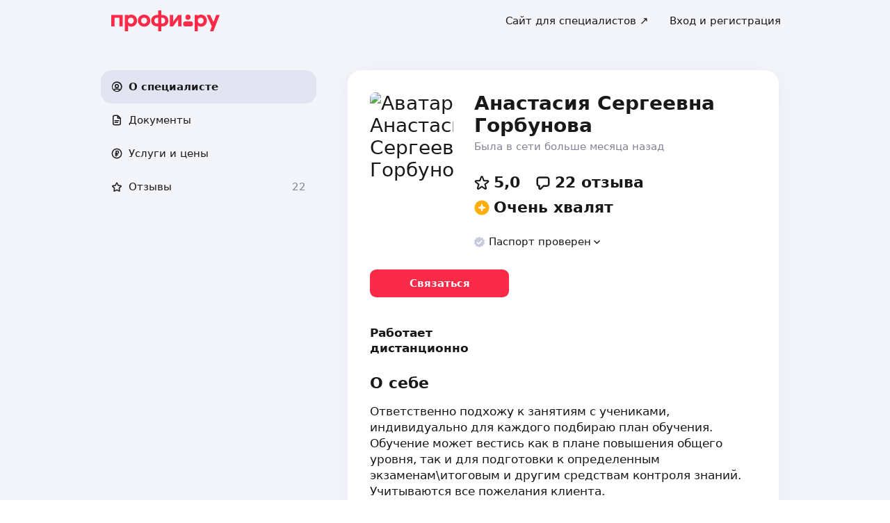

--- FILE ---
content_type: text/html; charset=utf-8
request_url: https://profi.ru/profile/GorbunovaAS11/
body_size: 39288
content:
<!DOCTYPE html><html lang="ru"><head><meta charSet="utf-8" data-next-head=""/><meta charSet="utf-8"/><meta name="viewport" content="width=device-width, initial-scale=1.0, maximum-scale=3.0, user-scalable=yes, viewport-fit=contain" data-next-head=""/><meta name="description" content="Горбунова Анастасия Сергеевна: химия, биология, ОГЭ по химии, общая биология, ОГЭ по биологии. Можете ознакомиться с 22 отзывами и сделать правильный выбор." data-next-head=""/><meta name="keywords" content="химия, биология, ОГЭ по химии, общая биология, ОГЭ по биологии" data-next-head=""/><meta property="og:type" content="website" data-next-head=""/><link rel="canonical" href="https://profi.ru/geo-volgograd/profile/GorbunovaAS11/" data-next-head=""/><link rel="preload" href="/_next/static/media/logo_red.0734934e.svg" as="image" data-next-head=""/><title data-next-head="">Анастасия Сергеевна Горбунова | репетитор на profi.ru (химия, биология, ОГЭ по химии, общая биология, ОГЭ по биологии, анатомия).</title><meta name="twitter:card" content="summary_large_image" data-next-head=""/><meta property="og:image:width" content="1200" data-next-head=""/><meta property="og:image:height" content="630" data-next-head=""/><meta property="og:image" content="https://profi.ru/og-image?token=eyJhbGciOiJIUzI1NiIsInR5cCI6IkpXVCJ9.[base64].lqbM0EXLWeIc1ilztIC9DOZRRtusmit6OdcLxDb7Kp8" data-next-head=""/><meta property="og:site_name" content="Profi.ru" data-next-head=""/><meta property="og:locale" content="ru_RU" data-next-head=""/><meta property="og:title" content="Анастасия Сергеевна Горбунова на «Профи.ру». " data-next-head=""/><meta property="og:description" content="Химия, биология, ОГЭ по химии." data-next-head=""/><meta property="og:url" content="https://profi.ru/profile/GorbunovaAS11/" data-next-head=""/><meta property="vk:image" content="https://profi.ru/og-image?token=eyJhbGciOiJIUzI1NiIsInR5cCI6IkpXVCJ9.[base64].lqbM0EXLWeIc1ilztIC9DOZRRtusmit6OdcLxDb7Kp8" data-next-head=""/><meta property="twitter:image" content="https://profi.ru/og-image?token=eyJhbGciOiJIUzI1NiIsInR5cCI6IkpXVCJ9.[base64].lqbM0EXLWeIc1ilztIC9DOZRRtusmit6OdcLxDb7Kp8" data-next-head=""/><meta http-equiv="X-UA-Compatible" content="IE=edge"/><meta http-equiv="Content-Language" content="ru_RU"/><meta name="apple-mobile-web-app-capable" content="no"/><meta name="format-detection" content="telephone=no"/><meta name="google" content="notranslate"/><link rel="icon" href="/profiru-favicon-16x16.ico?v=2" type="image/x-icon" sizes="16x16"/><link rel="icon" href="/profiru-favicon-32x32.ico?v=2" type="image/x-icon" sizes="32x32"/><link rel="apple-touch-icon-precomposed" sizes="152x152" href="/apple-touch-icon-152x152-red-precomposed.png"/><link rel="apple-touch-icon-precomposed" sizes="144x144" href="/apple-touch-icon-144x144-red-precomposed.png"/><link rel="apple-touch-icon-precomposed" sizes="120x120" href="/apple-touch-icon-120x120-red-precomposed.png"/><link rel="apple-touch-icon-precomposed" sizes="114x114" href="/apple-touch-icon-114x114-red-precomposed.png"/><link rel="apple-touch-icon-precomposed" sizes="76x76" href="/apple-touch-icon-76x76-red-precomposed.png"/><link rel="apple-touch-icon-precomposed" sizes="72x72" href="/apple-touch-icon-72x72-red-precomposed.png"/><link rel="apple-touch-icon-precomposed" href="/apple-touch-icon-red-precomposed.png"/><meta property="og:type" content="website"/><link rel="preload" href="/_next/static/css/9d31c595af80f6b3.css" as="style"/><link rel="preload" href="/_next/static/css/0c555f9f32bf4299.css" as="style"/><link rel="preload" href="/_next/static/css/131feef5afd78055.css" as="style"/><link rel="preload" href="/_next/static/css/f6df5251d44bc7ae.css" as="style"/><script type="application/ld+json" data-next-head="">{"@context":"http://schema.org/","@type":"LocalBusiness","url":"https://profi.ru/profile/GorbunovaAS11/","name":"Анастасия Сергеевна Горбунова","address":[null],"telephone":"+78003334545","logo":"https://cdn.profi.ru/xfiles/pfiles/fede5d69c8854f9c9e5eb37f647b2983.jpg-profi_a34-240.jpg","image":["https://cdn.profi.ru/xfiles/pfiles/fede5d69c8854f9c9e5eb37f647b2983.jpg-profi_a34-240.jpg"],"priceRange":"от 350 Руб.","hasOfferCatalog":{"@type":"OfferCatalog","name":"Химия, биология, ОГЭ по химии – Услуги и цены","itemListElement":[{"@type":"Offer","price":"от 700","priceCurrency":"RUB","itemOffered":{"@type":"Service","name":"химия"}},{"@type":"Offer","price":"от 700","priceCurrency":"RUB","itemOffered":{"@type":"Service","name":"ОГЭ по химии"}},{"@type":"Offer","price":"от 700","priceCurrency":"RUB","itemOffered":{"@type":"Service","name":"биология"}},{"@type":"Offer","price":"от 700","priceCurrency":"RUB","itemOffered":{"@type":"Service","name":"ОГЭ по биологии"}},{"@type":"Offer","price":"от 700","priceCurrency":"RUB","itemOffered":{"@type":"Service","name":"общая биология"}},{"@type":"Offer","price":"от 700","priceCurrency":"RUB","itemOffered":{"@type":"Service","name":"анатомия"}}]}}</script><script type="application/ld+json" data-next-head="">{"review":[{"@type":"UserReview","author":"Олеся","datePublished":"9 ноября 2023","description":"Объясняет все очень понятно, много информации, дочь довольна. Спасибо!","name":"химия","reviewRating":{"@type":"Rating","bestRating":"5,2","ratingValue":"5","worstRating":"1"}},{"@type":"UserReview","author":"Ирина Новожилова","datePublished":"3 марта 2023","description":"Анастасия, помогла сдать ОГЭ на хороший балл","name":"биология","reviewRating":{"@type":"Rating","bestRating":"5,2","ratingValue":"5","worstRating":"1"}},{"@type":"UserReview","author":"Машхура","datePublished":"28 августа 2022","description":"Занятия были наполнены и интересны","name":"биология","reviewRating":{"@type":"Rating","bestRating":"5,2","ratingValue":"5,1","worstRating":"1"}},{"@type":"UserReview","author":"Мария Александровна Бутакова","datePublished":"16 июня 2022","description":"Очень хороший специалист. Благодаря нашим занятиям я смогла понять все то, что не понимала целый год всего за 40 мину !!Это очень круто я смогла успешно сдать экзамен. Я очень благодарна Анастасии  Сергеевне за терпение, понимание и отличную подачу информации. Я всем рекомендую такого хорошего специалиста, особенно тем кто собирается сдавать химию!!!","name":"химия","reviewRating":{"@type":"Rating","bestRating":"5,2","ratingValue":"5,1","worstRating":"1"}},{"@type":"UserReview","author":"Оксана","datePublished":"25 мая 2022","description":"Здравствуйте!Нам все очень понравилось.Занимались с конца августа.Готовились к ОГЭ по биологии.Педагог замечательный.Все хорошо объясняет и прекрасно ладит с детьми.Жаль,что занятия закончились.Спасибо Вам большое!!!","name":"общая биология","reviewRating":{"@type":"Rating","bestRating":"5,2","ratingValue":"5,1","worstRating":"1"}},{"@type":"UserReview","author":"Лилия","datePublished":"18 марта 2022","description":"Мне очень понравилось. Индивидуальный подход.","name":"биология","reviewRating":{"@type":"Rating","bestRating":"5,2","ratingValue":"5","worstRating":"1"}},{"@type":"UserReview","author":"Александр","datePublished":"1 марта 2022","description":"очень повезло найти на этом ресурсе анастасию сергеевну. решил выбрать молодого репетитора, так как думал, что меньшая разница в возрасте поможет в нахождении общего языка и не ошибся! за полгода наших занятий анастасия сергеевна вытянула меня с уровня «фотосинтез - это что-то сфоткали когда» до уровня «вполне понимаю ботанику и не только».","name":"биология","reviewRating":{"@type":"Rating","bestRating":"5,2","ratingValue":"5,1","worstRating":"1"}},{"@type":"UserReview","author":"Анастасия","datePublished":"1 марта 2022","description":"Мне очень повезло встретить Анастасию Сергеевну на просторах профи.ру. Она смогла , чуть больше чем за пол года обучить меня программе биологии ( в особенности ботаники) за 5,6,7и8 класс, чему я благодарна . Более того я узнала больше , чем на уроках в школе. Буду продолжать обучение этого предмета с ней далее )","name":"ОГЭ по биологии","reviewRating":{"@type":"Rating","bestRating":"5,2","ratingValue":"5,1","worstRating":"1"}}],"aggregateRating":{"@type":"AggregateRating","ratingValue":5,"reviewCount":22,"worstRating":1,"bestRating":5,"itemReviewed":"Анастасия Сергеевна Горбунова - [Преподаватель]"}}</script><style id="critical-css">@font-face{font-family:Roboto;font-style:normal;font-weight:400;src:url('//cdn.profi.ru/profi-front-web/fonts/roboto/roboto-v27-latin-400.eot');src:local('Roboto'),local('Roboto-Regular'),url('//cdn.profi.ru/profi-front-web/fonts/roboto/roboto-v27-latin-400.eot?#iefix') format('embedded-opentype'),url('//cdn.profi.ru/profi-front-web/fonts/roboto/roboto-v27-latin-400.woff2') format('woff2'),url('//cdn.profi.ru/profi-front-web/fonts/roboto/roboto-v27-latin-400.woff') format('woff'),url('//cdn.profi.ru/profi-front-web/fonts/roboto/roboto-v27-latin-400.ttf') format('truetype');unicode-range:U+0000-00FF,U+0131,U+0152-0153,U+02BB-02BC,U+02C6,U+02DA,U+02DC,U+2000-206F,U+2074,U+20AC,U+2122,U+2191,U+2193,U+2212,U+2215,U+FEFF,U+FFFD}@font-face{font-family:Roboto;font-style:normal;font-weight:400;src:url('//cdn.profi.ru/profi-front-web/fonts/roboto/roboto-v27-cyryllic-400.eot');src:local('Roboto'),local('Roboto-Regular'),url('//cdn.profi.ru/profi-front-web/fonts/roboto/roboto-v27-cyryllic-400.eot?#iefix') format('embedded-opentype'),url('//cdn.profi.ru/profi-front-web/fonts/roboto/roboto-v27-cyryllic-400.woff2') format('woff2'),url('//cdn.profi.ru/profi-front-web/fonts/roboto/roboto-v27-cyryllic-400.woff') format('woff'),url('//cdn.profi.ru/profi-front-web/fonts/roboto/roboto-v27-cyryllic-400.ttf') format('truetype');unicode-range:U+0400-045F,U+0490-0491,U+04B0-04B1,U+2116}@font-face{font-family:Roboto;font-style:normal;font-weight:600;src:url('//cdn.profi.ru/profi-front-web/fonts/roboto/roboto-v27-latin-500.eot');src:local('Roboto Medium'),local('Roboto-Medium'),url('//cdn.profi.ru/profi-front-web/fonts/roboto/roboto-v27-latin-500.eot?#iefix') format('embedded-opentype'),url('//cdn.profi.ru/profi-front-web/fonts/roboto/roboto-v27-latin-500.woff2') format('woff2'),url('//cdn.profi.ru/profi-front-web/fonts/roboto/roboto-v27-latin-500.woff') format('woff'),url('//cdn.profi.ru/profi-front-web/fonts/roboto/roboto-v27-latin-500.ttf') format('truetype');unicode-range:U+0000-00FF,U+0131,U+0152-0153,U+02BB-02BC,U+02C6,U+02DA,U+02DC,U+2000-206F,U+2074,U+20AC,U+2122,U+2191,U+2193,U+2212,U+2215,U+FEFF,U+FFFD}@font-face{font-family:Roboto;font-style:normal;font-weight:600;src:url('//cdn.profi.ru/profi-front-web/fonts/roboto/roboto-v27-cyryllic-500.eot');src:local('Roboto Medium'),local('Roboto-Medium'),url('//cdn.profi.ru/profi-front-web/fonts/roboto/roboto-v27-cyryllic-500.eot?#iefix') format('embedded-opentype'),url('//cdn.profi.ru/profi-front-web/fonts/roboto/roboto-v27-cyryllic-500.woff2') format('woff2'),url('//cdn.profi.ru/profi-front-web/fonts/roboto/roboto-v27-cyryllic-500.woff') format('woff'),url('//cdn.profi.ru/profi-front-web/fonts/roboto/roboto-v27-cyryllic-500.ttf') format('truetype');unicode-range:U+0400-045F,U+0490-0491,U+04B0-04B1,U+2116}@font-face{font-family:Roboto;font-style:normal;font-weight:700;src:url('//cdn.profi.ru/profi-front-web/fonts/roboto/roboto-v27-latin-700.eot');src:local('Roboto Bold'),local('Roboto-Bold'),url('//cdn.profi.ru/profi-front-web/fonts/roboto/roboto-v27-latin-700.eot?#iefix') format('embedded-opentype'),url('//cdn.profi.ru/profi-front-web/fonts/roboto/roboto-v27-latin-700.woff2') format('woff2'),url('//cdn.profi.ru/profi-front-web/fonts/roboto/roboto-v27-latin-700.woff') format('woff'),url('//cdn.profi.ru/profi-front-web/fonts/roboto/roboto-v27-latin-700.ttf') format('truetype');unicode-range:U+0000-00FF,U+0131,U+0152-0153,U+02BB-02BC,U+02C6,U+02DA,U+02DC,U+2000-206F,U+2074,U+20AC,U+2122,U+2191,U+2193,U+2212,U+2215,U+FEFF,U+FFFD}@font-face{font-family:Roboto;font-style:normal;font-weight:700;src:url('//cdn.profi.ru/profi-front-web/fonts/roboto/roboto-v27-cyryllic-700.eot');src:local('Roboto Bold'),local('Roboto-Bold'),url('//cdn.profi.ru/profi-front-web/fonts/roboto/roboto-v27-cyryllic-700.eot?#iefix') format('embedded-opentype'),url('//cdn.profi.ru/profi-front-web/fonts/roboto/roboto-v27-cyryllic-700.woff2') format('woff2'),url('//cdn.profi.ru/profi-front-web/fonts/roboto/roboto-v27-cyryllic-700.woff') format('woff'),url('//cdn.profi.ru/profi-front-web/fonts/roboto/roboto-v27-cyryllic-700.ttf') format('truetype');unicode-range:U+0400-045F,U+0490-0491,U+04B0-04B1,U+2116}@font-face{font-family:ONY-FORM;font-style:normal;font-weight:400;src:url('//cdn.profi.ru/profi-front-web/fonts/ONY_FORM/ONY-FORM-New-Regular.woff2') format('woff2'),url('//cdn.profi.ru/profi-front-web/fonts/ONY_FORM/ONY-FORM-New-Regular.woff') format('woff')}@font-face{font-family:ONY-FORM;font-style:normal;font-weight:600;src:url('//cdn.profi.ru/profi-front-web/fonts/ONY_FORM/ONY-FORM-New-Medium.woff2') format('woff2'),url('//cdn.profi.ru/profi-front-web/fonts/ONY_FORM/ONY-FORM-New-Medium.woff') format('woff')}:root{--container-desktop-reset:-30px;--container-desktop-offset:30px;--container-mobile-reset:-20px;--container-mobile-offset:20px}body{background:var(--uikit-color-backgroundPrimary);color:var(--uikit-color-textPrimary);font-family:var(--uikit-font-fontFamily);font-size:var(--uikit-font-bodyM-fontSize);-webkit-font-smoothing:antialiased;line-height:1.33;-webkit-overflow-scrolling:touch;-webkit-tap-highlight-color:transparent;text-rendering:optimizespeed}body,html{width:100%;height:100%}#__next{display:flex;min-height:100%;flex-direction:column}body[data-fullscreen-profile]{overflow-y:hidden!important}ol,ul{padding:0;list-style:none}blockquote,body,dd,dl,figcaption,figure,h1,h2,h3,h4,h5,h6,li,ol,p,ul{margin:0}button,input,select,textarea{font-family:var(--ui-font-family)}@media (prefers-reduced-motion:reduce){*{animation-duration:0s!important;animation-iteration-count:1!important;scroll-behavior:auto!important;transition-duration:0s!important}}.ui_2SXfw{color:#181818;color:var(--ui-color-text)}.ui_1pcoM{color:#838398;color:var(--ui-color-text-muted)}.ui_2nG75{color:#c9c9dd;color:var(--ui-color-text-disabled)}.ui_t3Fl-{color:#fff;color:var(--ui-color-primaryInverse)}.ui_1aPku,.ui_UlWF3{text-align:center}.ui_2K0mm{border-radius:4px;min-height:1rem;color:transparent}.ui_3lNQq{font-family:ONY-FORM,-apple-system,BlinkMacSystemFont,Roboto,Arial,sans-serif;font-family:var(--ui-font-family-secondary);font-size:32px;font-size:var(--ui-text-size-3xl-laptop);line-height:40px;line-height:var(--ui-text-lineHeight-3xl-laptop)}@media (min-width:1024px){.ui_3lNQq{font-size:40px;font-size:var(--ui-text-size-3xl-desktop);line-height:44px;line-height:var(--ui-text-lineHeight-3xl-desktop)}}.ui_3PGJ5{font-family:ONY-FORM,-apple-system,BlinkMacSystemFont,Roboto,Arial,sans-serif;font-family:var(--ui-font-family-secondary);font-size:40px;font-size:var(--ui-text-size-4xl-laptop);line-height:44px;line-height:var(--ui-text-lineHeight-4xl-laptop)}@media (min-width:1024px){.ui_3PGJ5{font-size:60px;font-size:var(--ui-text-size-4xl-desktop);line-height:60px;line-height:var(--ui-text-lineHeight-4xl-desktop)}}.ui_9c6iR{font-family:ONY-FORM,-apple-system,BlinkMacSystemFont,Roboto,Arial,sans-serif;font-family:var(--ui-font-family-secondary);font-size:60px;font-size:var(--ui-text-size-5xl-laptop);line-height:60px;line-height:var(--ui-text-lineHeight-5xl-laptop)}@media (min-width:1024px){.ui_9c6iR{font-size:80px;font-size:var(--ui-text-size-5xl-desktop);line-height:80px;line-height:var(--ui-text-lineHeight-5xl-desktop);letter-spacing:-2px;letter-spacing:var(--ui-text-letterSpacing-5xl-desktop)}}.ui_1iXtc{position:relative;flex-shrink:0}.ui_13AKO{width:100%;height:100%;overflow:hidden;display:flex;justify-content:center;align-items:center}.ui_1q2aA{background:#eff1f8;background:var(--ui-color-light)}.ui_2-COb{width:100%;height:100%;object-fit:cover;object-position:top}.ui_LqpiJ{position:absolute;right:0;bottom:0;border:2px solid #fff;width:.25em;height:.25em;border-radius:50%;background:#1bb577;background:var(--ui-color-success);-webkit-transform:translate(.25em,.25em);transform:translate(.25em,.25em)}.ui_4LhNz{width:1.8em;height:1.8em}.ui_4LhNz .ui_13AKO{border-radius:50%}.ui_4LhNz .ui_LqpiJ{right:12%;bottom:12%}.ui_j6qVY{width:2.222em;height:2.888em}.ui_j6qVY .ui_13AKO{border-radius:8px;border-radius:var(--ui-border-radius-s)}.ui_j6qVY .ui_LqpiJ{right:5%;bottom:5%}.ui_3YUp5{width:90px;height:120px}.ui_3aCMg{width:120px;height:160px}.ui_4LhNz.ui_3YUp5{height:90px}.ui_Kv-Kl{margin:0 auto;padding:0 20px;box-sizing:border-box}@media (min-width:732px){.ui_Kv-Kl{max-width:1020px;padding:0 30px}}@media (min-width:1281px){.ui_Kv-Kl{max-width:1200px}}.ui_1q6sj{margin:0 -10px;display:flex;flex-wrap:wrap;box-sizing:border-box}@media (min-width:732px){.ui_1q6sj{margin:0 -30px}}.ui_1liXe{padding:0 10px;flex:1 0 0%;box-sizing:border-box}.ui_2RA0g{flex:0 0 auto;width:8.3333333333%}.ui_39-xl{margin-left:8.3333333333%}.ui_uG-cG{flex:0 0 auto;width:16.6666666667%}.ui_1UAXC{margin-left:16.6666666667%}.ui_3FJ0s{flex:0 0 auto;width:25%}.ui_mwOq9{margin-left:25%}.ui_2wcOv{flex:0 0 auto;width:33.3333333333%}.ui_2uxGb{margin-left:33.3333333333%}.ui_1Ybke{flex:0 0 auto;width:41.6666666667%}.ui_2KfqY{margin-left:41.6666666667%}.ui_2SJG6{flex:0 0 auto;width:50%}.ui_h4DID{margin-left:50%}.ui_1BKvT{flex:0 0 auto;width:58.3333333333%}.ui_1kKLf{margin-left:58.3333333333%}.ui_2BO_3{flex:0 0 auto;width:66.6666666667%}.ui_Acmna{margin-left:66.6666666667%}.ui_3mEDq{flex:0 0 auto;width:75%}.ui_pDNAq{margin-left:75%}.ui_3P_kt{flex:0 0 auto;width:83.3333333333%}.ui_2T2BY{margin-left:83.3333333333%}.ui_1ake-{flex:0 0 auto;width:91.6666666667%}.ui_3uycp{margin-left:91.6666666667%}.ui_31jh7{flex:0 0 auto;width:100%}.ui_hR7B_{margin-left:100%}@media (min-width:732px){.ui_1liXe{padding:0 30px}.ui_3wTMU{flex:0 0 auto;width:8.3333333333%}.ui_1EB6y{margin-left:8.3333333333%}.ui_1Ys0A{flex:0 0 auto;width:16.6666666667%}.ui_Hfm22{margin-left:16.6666666667%}.ui_1wfQq{flex:0 0 auto;width:25%}.ui_2yiAw{margin-left:25%}.ui_Xn2QY{flex:0 0 auto;width:33.3333333333%}.ui_2HlyD{margin-left:33.3333333333%}.ui_3zE_e{flex:0 0 auto;width:41.6666666667%}.ui_1DJGi{margin-left:41.6666666667%}.ui_1mFq_{flex:0 0 auto;width:50%}.ui_3tUbf{margin-left:50%}.ui_3YQny{flex:0 0 auto;width:58.3333333333%}.ui_1gOO4{margin-left:58.3333333333%}.ui_Tlfx3{flex:0 0 auto;width:66.6666666667%}.ui_2-DhM{margin-left:66.6666666667%}.ui_lI3Cv{flex:0 0 auto;width:75%}.ui_21j0J{margin-left:75%}.ui_H4_3u{flex:0 0 auto;width:83.3333333333%}.ui_2Z1eM{margin-left:83.3333333333%}.ui_1SvZo{flex:0 0 auto;width:91.6666666667%}.ui_3a09q{margin-left:91.6666666667%}.ui_3YbMk{flex:0 0 auto;width:100%}.ui_1oFY1{margin-left:100%}}@media (min-width:1024px){.ui_3FlYJ{flex:0 0 auto;width:8.3333333333%}.ui_BzTQ2{margin-left:8.3333333333%}.ui_1k4rk{flex:0 0 auto;width:16.6666666667%}.ui_HLNFN{margin-left:16.6666666667%}.ui_1726q{flex:0 0 auto;width:25%}.ui_22Ear{margin-left:25%}.ui_3YM_t{flex:0 0 auto;width:33.3333333333%}.ui_22S93{margin-left:33.3333333333%}.ui_1eyul{flex:0 0 auto;width:41.6666666667%}.ui_OUzMv{margin-left:41.6666666667%}.ui_6Bn9V{flex:0 0 auto;width:50%}.ui_2A7Dk{margin-left:50%}.ui_1kJL1{flex:0 0 auto;width:58.3333333333%}.ui_2FRY2{margin-left:58.3333333333%}.ui_1-hwM{flex:0 0 auto;width:66.6666666667%}.ui_2H0-H{margin-left:66.6666666667%}.ui_M75J_{flex:0 0 auto;width:75%}.ui_35Aao{margin-left:75%}.ui_26v5V{flex:0 0 auto;width:83.3333333333%}.ui_TROnX{margin-left:83.3333333333%}.ui_1isY3{flex:0 0 auto;width:91.6666666667%}.ui_3csVP{margin-left:91.6666666667%}.ui_2hN2r{flex:0 0 auto;width:100%}.ui_3LtDb{margin-left:100%}}@media (min-width:1280px){.ui_1WBEz{flex:0 0 auto;width:8.3333333333%}.ui_2qTuH{margin-left:8.3333333333%}.ui_q6hyH{flex:0 0 auto;width:16.6666666667%}.ui_10Pt6{margin-left:16.6666666667%}.ui_3siqY{flex:0 0 auto;width:25%}.ui_gkw9Q{margin-left:25%}.ui_2cwqa{flex:0 0 auto;width:33.3333333333%}.ui_1EGYE{margin-left:33.3333333333%}.ui_15-NW{flex:0 0 auto;width:41.6666666667%}.ui_o9Bac{margin-left:41.6666666667%}.ui_30JOP{flex:0 0 auto;width:50%}.ui_o73Aa{margin-left:50%}.ui_2q_dn{flex:0 0 auto;width:58.3333333333%}.ui_1KVTg{margin-left:58.3333333333%}.ui_3Ky-N{flex:0 0 auto;width:66.6666666667%}.ui_3lFbI{margin-left:66.6666666667%}.ui_3D3LI{flex:0 0 auto;width:75%}.ui_2dq2v{margin-left:75%}.ui_1icgP{flex:0 0 auto;width:83.3333333333%}.ui_242VF{margin-left:83.3333333333%}.ui_xzIHf{flex:0 0 auto;width:91.6666666667%}.ui_Fa2Fk{margin-left:91.6666666667%}.ui_3s6k5{flex:0 0 auto;width:100%}.ui_20Ub-{margin-left:100%}}.ui_2QW3c{font:inherit;position:relative;border:none;font-weight:600;border-radius:.6em;line-height:1em;cursor:pointer;display:inline-flex;justify-content:center;align-items:center;outline:0;text-decoration:none}.ui_2QW3c[disabled]{cursor:default}.ui_2QW3c:active:not([disabled]){opacity:.85}.ui_2QW3c.ui__sBR4{border-radius:50%;justify-content:center;align-items:center;min-height:0;padding:0}.ui_2QW3c.ui__sBR4 .ui_3vUWP{display:inline-flex}.ui_3vUWP{display:flex;text-align:left;flex-grow:1}.ui_3lsDn,.ui_3vUWP{justify-content:center}.ui_3lsDn{flex-shrink:0;display:inline-flex;align-items:center}.ui_C-Tod{margin-right:.3em}.ui_2Abw3{background-color:#fa2a48;background-color:var(--ui-color-primary)}.ui_2Abw3,.ui_2Abw3:hover:not([disabled]){color:#fff;color:var(--ui-color-primaryInverse)}.ui_2Abw3:hover:not([disabled]){background-color:#e2223d;background-color:var(--ui-color-primaryState)}.ui_2Abw3[disabled]{color:#ff9099;color:var(--ui-color-primaryInverseState)}.ui_2vz2O{background-color:#181818;background-color:var(--ui-color-secondary)}.ui_2vz2O,.ui_2vz2O:hover:not([disabled]){color:#fff;color:var(--ui-color-secondaryInverse)}.ui_2vz2O:hover:not([disabled]){background-color:#3b3b3b;background-color:var(--ui-color-secondaryState)}.ui_2vz2O[disabled]{color:#666;color:var(--ui-color-secondaryInverseState)}.ui_2VriV{background-color:#eff1f8;background-color:var(--ui-color-light)}.ui_2VriV,.ui_2VriV:hover:not([disabled]){color:#181818;color:var(--ui-color-lightInverse)}.ui_2VriV:hover:not([disabled]){background-color:#e7e9f4;background-color:var(--ui-color-lightState)}.ui_2VriV[disabled]{color:#838398;color:var(--ui-color-lightInverseState)}.ui_7LGOn{background-color:#fff;background-color:var(--ui-color-primaryInverse);box-shadow:0 5px 30px 0 rgba(0,0,0,.15)}.ui_7LGOn,.ui_7LGOn:hover:not([disabled]){color:#181818;color:var(--ui-color-lightInverse)}.ui_7LGOn:hover:not([disabled]){box-shadow:0 2px 20px 0 rgba(0,0,0,.25)}.ui_7LGOn[disabled]{box-shadow:none;color:#838398;color:var(--ui-color-lightInverseState)}.ui_1MjKu{background-color:transparent}.ui_1MjKu,.ui_1MjKu:hover:not([disabled]){color:#181818;color:var(--ui-color-lightInverse)}.ui_1MjKu:hover:not([disabled]){background-color:#eff1f8;background-color:var(--ui-color-light)}.ui_1MjKu[disabled]{color:#838398;color:var(--ui-color-lightInverseState)}.ui_TnTwL{background-color:var(--ui-color-facebook);color:#fff}.ui_TnTwL:hover:not([disabled]){color:#fff;background-color:var(--ui-color-fb-hover)}.ui_TnTwL:active:not([disabled]){background-color:var(--ui-color-fb-active)}.ui_1YROP{background-color:#fc0;background-color:var(--ui-color-ya)}.ui_1YROP,.ui_1YROP:hover:not([disabled]){color:#000}.ui_1L6DH{background-color:#2787f5;background-color:var(--ui-color-vk);color:#fff}.ui_1L6DH:hover:not([disabled]){color:#fff;background-color:var(--ui-color-vk-hover)}.ui_1L6DH:active:not([disabled]){background-color:var(--ui-color-vk-active)}.ui_3Yi-C{padding:0 15px;min-height:35px;font-size:13px;font-size:var(--ui-text-size-s)}.ui_3Yi-C.ui__sBR4{width:30px;height:30px;font-size:16px}.ui_3aY4S{padding:0 15px;min-height:40px;font-size:15px;font-size:var(--ui-text-size-m)}.ui_3aY4S.ui__sBR4{width:40px;height:40px;font-size:20px}.ui__HiyL{padding:0 15px;min-height:50px;font-size:17px;font-size:var(--ui-text-size-l)}.ui__HiyL.ui__sBR4{width:50px;height:50px;font-size:22px}.ui__sBR4{border-radius:50px}.ui_2QS_i{width:100%;display:flex;box-sizing:border-box}.ui_1HJJN,.ui_2-Fsq{display:inline-flex;flex-shrink:0}.ui_1HJJN{padding-right:7px}.ui_2-Fsq{padding-left:7px}.ui_2m_jv{color:#181818;color:var(--ui-color-link);text-decoration:none;background:0 0;padding:0;min-height:inherit}.ui_2m_jv.ui_JPWCL{line-height:1.33em;border-radius:0;box-shadow:inset 0 -1px 0 #d9d9d9;box-shadow:var(--ui-link-shadow)}.ui_2m_jv.ui_JPWCL:hover{box-shadow:inset 0 -1px 0 rgba(224,25,53,.3);box-shadow:var(--ui-link-shadowState)}.ui_2m_jv[disabled]{color:#838398;color:var(--ui-color-lightInverseState)}.ui_2m_jv:hover{color:#fa2a48;color:var(--ui-color-primary)}.ui_3vOd5{font-weight:400}.ui_Iolb_{background-color:transparent;color:transparent}.ui_Iolb_.ui_3vUWP{border-radius:4px}.ui_Iolb_:hover:not([disabled]){color:transparent;background-color:transparent}.ui_RUI6k{cursor:default;pointer-events:none}.ui_RUI6k .ui_1HJJN,.ui_RUI6k .ui_2-Fsq,.ui_RUI6k .ui_3vUWP{opacity:0}.ui_12ZrK{position:absolute;top:50%;left:50%;-webkit-animation:ui_1izCw .8s linear infinite;animation:ui_1izCw .8s linear infinite;-webkit-transform:translate(-50%,-50%);transform:translate(-50%,-50%)}@-webkit-keyframes ui_1izCw{0%{-webkit-transform:translate(-50%,-50%) rotate(0);transform:translate(-50%,-50%) rotate(0)}to{-webkit-transform:translate(-50%,-50%) rotate(1turn);transform:translate(-50%,-50%) rotate(1turn)}}@keyframes ui_1izCw{0%{-webkit-transform:translate(-50%,-50%) rotate(0);transform:translate(-50%,-50%) rotate(0)}to{-webkit-transform:translate(-50%,-50%) rotate(1turn);transform:translate(-50%,-50%) rotate(1turn)}}.ui_31D0O{width:100%;min-width:250px;color:#181818;color:var(--ui-color-secondary);box-sizing:border-box}.ui_vTS0Y{display:flex;align-items:center;justify-content:space-between;font-size:17px;font-size:var(--ui-text-size-l);font-weight:600;line-height:22px;line-height:var(--ui-text-lineHeight-l)}.ui_7m8NV{flex-grow:1;padding:9px 10px}.ui_3or96{order:-1;text-align:left}.ui_1y2xL{text-align:center}.ui_1wqni{order:1;text-align:right}.ui_371fF{flex:none;font-size:17px;font-size:var(--ui-text-size-l)}.ui_3yBz0{visibility:hidden}.ui_4r-9x{width:100%;table-layout:fixed;border-collapse:collapse}.ui_PMKUb{position:relative;padding:3px 0 12px;font-size:13px;font-size:var(--ui-text-size-s);font-weight:600;line-height:16px;line-height:var(--ui-text-lineHeight-s)}.ui_PMKUb:after{content:"";position:absolute;bottom:1px;left:0;right:0;height:1px;background:#e8e8f4;background:var(--ui-border-color);opacity:.5}.ui_3f3AO{width:15%}.ui_3bPvt{padding:7px 0 9px;background:0 0;border-radius:8px;border-radius:var(--ui-border-radius-m);font-size:15px;font-size:var(--ui-text-size-m);line-height:20px;line-height:var(--ui-text-lineHeight-m);text-align:center;cursor:pointer;-webkit-user-select:none;-ms-user-select:none;user-select:none}.ui_3bPvt:hover:not(.ui_2oW8z){background:#eff1f8;background:var(--ui-color-light)}.ui_1Hx1M{font-weight:600}.ui_2oW8z{color:#838398;color:var(--ui-color-lightInverseState);cursor:default}.ui_ej7qc{background:#181818;background:var(--ui-color-secondary);color:#fff;color:var(--ui-color-secondaryInverse);font-weight:600}.ui_ej7qc:hover:not(.ui_2oW8z){background:#3b3b3b;background:var(--ui-color-secondaryState)}.ui_ej7qc.ui_2oW8z{color:#666;color:var(--ui-color-secondaryInverseState)}.ui_3Cs-h{display:flex;justify-content:space-between;flex-wrap:wrap}@media screen and (min-width:732px){.ui_3Cs-h{flex-wrap:nowrap}.ui_3QAaB{flex:1 1 auto}.ui_3QAaB:not(:last-of-type){margin-right:30px}}.ui_2yWhm{cursor:pointer}.ui_1Vx4e{opacity:0;visibility:hidden;position:absolute;pointer-events:none;z-index:100}.ui_1Vx4e.ui_2E6--{right:0}.ui_1Vx4e.ui_1pSl3,.ui_1Vx4e.ui_2E6--{top:100%;padding-top:5px;-webkit-transform:translate3d(0,10px,0);transform:translate3d(0,10px,0)}.ui_1Vx4e.ui_1pSl3{left:0}.ui_1Vx4e.ui_3OqQA{left:0}.ui_1Vx4e.ui_1QRZi,.ui_1Vx4e.ui_3OqQA{bottom:100%;padding-bottom:5px;-webkit-transform:translate3d(0,-10px,0);transform:translate3d(0,-10px,0)}.ui_1Vx4e.ui_1QRZi{right:0}.ui_1Vx4e.ui_3szt2{bottom:0;left:0;-webkit-transform:translate3d(0,10px,0);transform:translate3d(0,10px,0)}.ui_1Vx4e.ui_1HH81{-webkit-transform:translateZ(0);transform:translateZ(0);opacity:1;visibility:visible;pointer-events:auto}.ui_1ILNl{display:block;min-width:100%}.ui_1ZTCd{transition:opacity .15s,visibility .15s,-webkit-transform .15s;transition:transform .15s,opacity .15s,visibility .15s;transition:transform .15s,opacity .15s,visibility .15s,-webkit-transform .15s}.ui_2gTjQ{box-shadow:0 5px 30px rgba(0,0,0,.05);box-shadow:var(--ui-box-shadow);display:flex;justify-content:flex-start;flex-direction:column;background:#fff;background:var(--ui-bg-default);border-radius:12px;border-radius:var(--ui-border-radius-l);padding:5px;max-width:450px;min-width:300px}.ui_1Y17I{padding:0}.ui_tQIV6:before{left:50px}.ui_2O20K:before{right:50px}.ui_33HPb,.ui_Z643L{position:relative}.ui_Z643L{display:inline-flex;background:#eff1f8;background:var(--ui-color-light);border:1px solid transparent;color:#181818;color:var(--ui-color-lightInverse);box-sizing:border-box}.ui_1Pr0i{display:flex;justify-content:flex-start;flex-wrap:wrap;width:100%}.ui_Z643L:not(.ui_PGl8I):hover{background:#e7e9f4;background:var(--ui-color-lightState)}.ui_PGl8I{color:#c9c9dd;color:var(--ui-color-disabled)}.ui_kMDKc{border-color:#ffad0b;border-color:var(--ui-color-warning)}.ui_318XF{padding:8px 14px 9px;border-radius:8px;border-radius:var(--ui-border-radius-s);font-size:13px;font-size:var(--ui-text-size-s);font-weight:400;line-height:16px;line-height:var(--ui-text-lineHeight-s)}.ui_2rTnS{padding:8px 14px 10px;border-radius:8px;border-radius:var(--ui-border-radius-m);font-size:15px;font-size:var(--ui-text-size-m);font-weight:400;line-height:20px;line-height:var(--ui-text-lineHeight-m)}.ui_2XeA9{padding:6px 14px 10px}.ui_2XeA9,.ui_3nXFW{border-radius:12px;border-radius:var(--ui-border-radius-l)}.ui_3nXFW{padding:12px 14px 14px;font-size:17px;font-size:var(--ui-text-size-l);font-weight:400;line-height:22px;line-height:var(--ui-text-lineHeight-l)}.ui_1ME_V{padding:9px 14px 10px}.ui_3dBxZ{padding:18px 19px 19px;border-radius:12px;border-radius:var(--ui-border-radius-xl);font-size:22px;font-size:var(--ui-text-size-xl);font-weight:600;line-height:28px;line-height:var(--ui-text-lineHeight-xl)}.ui_dQatb{display:inline-flex;align-items:baseline;box-sizing:border-box;width:100%}.ui_2qhBo{position:relative;flex:auto;display:block;min-width:0;width:100%}.ui_2-v65{padding-top:17px}.ui_XdSOf{flex-wrap:wrap}.ui_197yH,.ui_2jU8E{display:inline-flex;flex-wrap:wrap;max-width:100%;height:100%;flex:none;line-height:inherit;white-space:nowrap;color:#838398;color:var(--ui-color-lightInverseState)}.ui_2jU8E{align-self:flex-start;margin-right:7px}.ui_2jU8E>svg{margin-top:3px}.ui_197yH{align-self:stretch;align-items:center;margin-left:7px}.ui_IaLFg{position:absolute;left:0;display:inline-block;width:100%;padding-bottom:1px;color:#838398;color:var(--ui-color-lightInverseState);font:inherit;white-space:nowrap;text-overflow:ellipsis;overflow:hidden;vertical-align:middle;-webkit-transform:translate3d(0,-8px,0);transform:translate3d(0,-8px,0);-webkit-transform-origin:0 0;transform-origin:0 0;transition-property:font-size,line-height,-webkit-transform;transition-property:font-size,line-height,transform;transition-property:font-size,line-height,transform,-webkit-transform;transition-duration:.1s;transition-timing-function:ease-in-out;will-change:font-size,line-height,transform;pointer-events:none}.ui_1YiIk{font-size:13px;line-height:17px;-webkit-transform:translate3d(0,-16px,0);transform:translate3d(0,-16px,0)}.ui_27dTD{margin:0;padding:0;background:0 0;border:0;outline:0;color:inherit;font:inherit;overflow:visible;width:100%;max-width:100%}.ui_27dTD::-webkit-inner-spin-button,.ui_27dTD::-webkit-outer-spin-button{-webkit-appearance:none;margin:0}.ui_27dTD[type=number]{-moz-appearance:textfield}.ui_27dTD::-webkit-input-placeholder{color:#838398;color:var(--ui-color-lightInverseState);font-weight:400;opacity:1}.ui_27dTD:-ms-input-placeholder{color:#838398;color:var(--ui-color-lightInverseState);font-weight:400;opacity:1}.ui_27dTD::placeholder{color:#838398;color:var(--ui-color-lightInverseState);font-weight:400;opacity:1}.ui_27dTD:disabled{-webkit-text-fill-color:#c9c9dd;-webkit-text-fill-color:var(--ui-color-disabled);opacity:1}.ui_4CxXL{margin:0;padding:0;background:0 0;border:0;outline:0;color:inherit;font:inherit;resize:none;overflow:auto;width:100%;max-width:100%;vertical-align:middle}.ui_4CxXL::-webkit-input-placeholder{color:#838398;color:var(--ui-color-lightInverseState);font-weight:400;opacity:1}.ui_4CxXL:-ms-input-placeholder{color:#838398;color:var(--ui-color-lightInverseState);font-weight:400;opacity:1}.ui_4CxXL::placeholder{color:#838398;color:var(--ui-color-lightInverseState);font-weight:400;opacity:1}.ui_4CxXL:disabled{-webkit-text-fill-color:#c9c9dd;-webkit-text-fill-color:var(--ui-color-disabled);opacity:1}.ui_H3t8P{position:relative;width:100%}.ui_dPZf2{position:relative;z-index:2}.ui_3_4Zb{position:absolute;top:0;bottom:0;left:0;right:0;z-index:1;display:flex;align-items:center}.ui_vLaDY{margin-right:4px;opacity:0;flex:0 1 auto;min-width:1px}.ui_12_XY{color:transparent}.ui_bUFe9{display:flex;justify-content:flex-start;align-items:center;height:100%}.ui_2gMND{margin:0 -2px 0 10px}.ui_2x406{left:15px;width:16px;height:11px;border-radius:2px;background:50% no-repeat transparent;background-image:url(https://cdn.profi.ru/profi-front-web/profi-design-system/bare-phone-input-flags.png);flex-shrink:0}.ui_2OMHN{background:linear-gradient(-180deg,#fff 33.3%,#1653ef 0,#1653ef 66.6%,#ee1b39 0)}.ui_3ZWhi{background:linear-gradient(-180deg,#005bbb,#005bbb 50%,#ffd500 0)}.ui_en81o{background-position:-16px 0}.ui_IYGp9{background-position:-32px 0}.ui_1b8rW{background-position:-48px 0}.ui_qKG-0{background-position:-96px 0}.ui_hCOT3{background-position:-112px 0}.ui_1bYpK{background-position:-144px 0}.ui_3iH6Q{background-position:-176px 0}.ui_2fYTc{background-position:-192px 0}.ui_1yzO4{background-position:-208px 0}.ui_3U1h7{background-position:-224px 0}.ui_2FswN{background-position:-240px 0}.ui_1dEOL{background-position:0 -11px}.ui_2Azj_{background-position:-16px -11px}.ui_3a4ri{background-position:-32px -11px}.ui_3-e9B{background-position:-64px -11px}.ui_2VJH3{background-position:-80px -11px}.ui_2ILCf{background-position:-144px -11px}.ui_3jtIq{background-position:-160px -11px}.ui_3DTub{background-position:-176px -11px}.ui_U-U3L{background-position:-192px -11px}.ui_eRyck{background-position:-240px -11px}.ui_3jbFS{background-position:0 -22px}.ui_UGJpc{background-position:-16px -22px}.ui_23cl7{background-position:-80px -22px}.ui_8kmVH{background-position:-128px -22px}.ui_1UXif{background-position:-160px -22px}.ui_2jyNN{background-position:-176px -22px}.ui_2DIe_{background-position:-208px -22px}.ui_128vY{background-position:0 -33px}.ui_3xFfm{background-position:-16px -33px}.ui_3r-HP{background-position:-32px -33px}.ui_1Ky0B{background-position:-64px -33px}.ui_2vr-F{background-position:-80px -33px}.ui_8hg48{background-position:-96px -33px}.ui_1_ICM{background-position:-128px -33px}.ui_17q2L{background-position:-144px -33px}.ui_26hZS{background-position:-160px -33px}.ui_3ANmK{background-position:-192px -33px}.ui_tgqUE{background-position:-224px -33px}.ui_yVemn{background-position:-240px -33px}.ui_2KPfL,.ui_2SH6J,.ui_2UBl5{background-position:-48px -44px}.ui_21VHx{background-position:-80px -44px}.ui_2eCHD{background-position:-96px -44px}.ui_Le9no{background-position:-112px -44px}.ui_2d5Nc{background-position:-128px -44px}.ui_3R3-Z{background-position:-224px -44px}.ui_1VVKd{background-position:0 -55px}.ui_35UeV{background-position:-16px -55px}.ui_huszI{background-position:-32px -55px}.ui_1JZJx{background-position:-80px -55px}.ui_1CnsJ{background-position:-96px -55px}.ui_1wPLu{background-position:-112px -55px}.ui_1F95_{background-position:-128px -55px}.ui_P9825{background-position:-144px -55px}.ui_3FwlV{background-position:-160px -55px}.ui_dsP3l{background-position:-176px -55px}.ui_34Jzk{background-position:-192px -55px}.ui_1fzBA{background-position:-208px -55px}.ui_gmldl{background-position:-224px -55px}.ui_3FCxS{background-position:-240px -55px}.ui_2LAYF{background-position:0 -66px}.ui_AEYb5{background-position:-16px -66px}.ui_2VKPT{background-position:-32px -66px}.ui_15oDN{background-position:-48px -66px}.ui_251QA{background-position:-64px -66px}.ui_swUvg{background-position:-80px -66px}.ui_nOJjF{background-position:-112px -66px}.ui_fw2yu{background-position:-128px -66px}.ui_3EjK-{background-position:-128px -154px}.ui_2wJLB{background-position:-208px -66px}.ui_1fgcT{background-position:-224px -66px}.ui_3AZ_I{background-position:-240px -66px}.ui_1T-u-{background-position:0 -77px}.ui_3eFq6{background-position:-16px -77px}.ui_2-ih7{background-position:-32px -77px}.ui_2MfMR{background-position:-64px -77px}.ui_3thMI{background-position:-80px -77px}.ui_2i0R9{background-position:-128px -77px}.ui_1TTjy{background-position:-144px -77px}.ui_1EgGz{background-position:-160px -77px}.ui_29Sjh{background-position:-208px -77px}.ui_12UNz{background-position:-224px -77px}.ui_1EAIu{background-position:-112px -154px;height:12px}.ui_25bIZ{background-position:-16px -88px}.ui_30Zif{background-position:-32px -88px}.ui_1eBdG{background-position:-64px -88px}.ui_1b1Ze{background-position:-80px -88px}.ui_3-KHO{background-position:-96px -88px}.ui_2RaB5{background-position:-176px -88px}.ui_2q22B{background-position:-208px -88px}.ui_TTenA{background-position:-240px -88px}.ui_aWA_P{background-position:0 -99px}.ui_jHp7R{background-position:-112px -99px}.ui_2Wlh-,.ui_azYU7{background-position:-128px -99px}.ui_q9C6Z{background-position:-144px -99px}.ui_Flpfu{background-position:-160px -99px}.ui_2b5a7{background-position:-208px -99px}.ui_GiV37{background-position:-224px -99px}.ui_1fux6{background-position:-240px -99px}.ui_HgMRd{background-position:0 -110px}.ui_4eYy0{background-position:-16px -110px}.ui_2nnno{background-position:-48px -110px}.ui_34WvF{background-position:-64px -110px}.ui_2dWhW{background-position:-80px -110px}.ui_h8_4j{background-position:-112px -110px}.ui_15n3F{background-position:-128px -110px}.ui_1iflF{background-position:-144px -110px}.ui_2Gzvu{background-position:-176px -110px}.ui_2Yl4d{background-position:-192px -110px}.ui_3NwGB{background-position:-224px -110px}.ui_VHcEL{background-position:-240px -110px}.ui_2x1H8{background-position:-32px -121px}.ui_CqiYi{background-position:-48px -121px}.ui_udOOJ{background-position:-96px -121px}.ui_1PA6J{background-position:-112px -121px}.ui_1RlBg{background-position:-144px -121px}.ui_HaWXX{background-position:-160px -121px}.ui_167BX{background-position:-192px -121px}.ui_2Mj9f{background-position:-240px -121px}.ui_3ftqC{background-position:-32px -132px}.ui_-tjKW{background-position:-64px -132px}.ui_3k6TX{background-position:-144px -132px}.ui_kYy0f{background-position:-160px -132px}.ui_moqGY{background-position:-208px -132px}.ui_1wnyq{background-position:0 -143px}.ui_fxq16{background-position:-48px -143px}.ui_19uFz{background-position:-112px -143px}.ui_3Ugfl{background-position:-128px -143px}.ui_2fCYF{background-position:-144px -143px}.ui_nXZRt{background-position:-160px -143px}.ui_2ax04{background-position:-192px -143px}.ui_QnUyn{background-position:-240px -143px}.ui_1hrVD{display:inline-flex;cursor:pointer;-webkit-user-select:none;-ms-user-select:none;user-select:none}.ui_3DQw_{display:flex;flex-shrink:0;align-items:center;justify-content:center;color:transparent;background-color:#eff1f8;background-color:var(--ui-color-light);transition:background-color .3s;box-sizing:border-box}.ui_2coIT{width:15px;width:var(--ui-text-size-m);height:15px;height:var(--ui-text-size-m);border-radius:3.21429px;font-size:9px}.ui_2ClJz{width:17px;width:var(--ui-text-size-l);height:17px;height:var(--ui-text-size-l);border-radius:4px;font-size:12px;font-size:var(--ui-text-size-xs)}.ui_1yp0o{width:22px;width:var(--ui-text-size-xl);height:22px;height:var(--ui-text-size-xl);border-radius:5px;font-size:15px;font-size:var(--ui-text-size-m)}.ui_1-zh8{width:28px;width:var(--ui-text-size-xxl);height:28px;height:var(--ui-text-size-xxl);border-radius:6px;font-size:17px;font-size:var(--ui-text-size-l);padding:2px 0 0 2px}.ui_2pGWh{border-radius:50%}.ui_2pGWh.ui_2coIT{font-size:3px}.ui_2pGWh.ui_2ClJz{font-size:5px}.ui_2pGWh.ui_1yp0o{font-size:6px}.ui_2pGWh.ui_1-zh8{font-size:8px;padding:0}.ui_1khGI:active+.ui_3DQw_{background-color:#e7e9f4;background-color:var(--ui-color-lightState)}.ui_1khGI:checked+.ui_3DQw_{color:#fff;color:var(--ui-color-secondaryInverse);background-color:#181818;background-color:var(--ui-color-secondary)}.ui_1khGI:disabled~.ui_3DQw_{cursor:default;background-color:#eff1f8;background-color:var(--ui-color-light)}.ui_1khGI:checked:disabled~.ui_3DQw_{color:#838398;color:var(--ui-color-lightInverseState)}.ui_1C7AH,.ui_1Udvb{margin:-3px 0 -2px 9px}.ui_1wsf-{margin-left:10px}.ui_2P2NT{margin:2px 0 0 12px}.ui_1khGI:disabled~.ui_iyxDj{cursor:default;color:#838398;color:var(--ui-color-lightInverseState)}.ui_1QpJl{width:100%}.ui_1khGI{position:absolute;opacity:.01;width:.01px;height:.01px}.ui_3T2bn{color:#838398;color:var(--ui-color-lightInverseState)}.ui_3zVUY input{cursor:pointer}.ui_K3CqA{padding:10px 25px 20px;box-sizing:border-box}.ui_BmnHA{position:fixed;top:-10px;bottom:0;left:0;right:0;background:rgba(0,0,0,.2);-webkit-animation:ui_1ABTX .15s linear;animation:ui_1ABTX .15s linear;z-index:9999}.ui_1yKKh{margin-bottom:-10px;padding-bottom:30px}@-webkit-keyframes ui_1ABTX{0%{-webkit-transform:translate3d(0,10px,0);transform:translate3d(0,10px,0);opacity:0}66%{opacity:1}to{-webkit-transform:translateZ(0);transform:translateZ(0);opacity:1}}@keyframes ui_1ABTX{0%{-webkit-transform:translate3d(0,10px,0);transform:translate3d(0,10px,0);opacity:0}66%{opacity:1}to{-webkit-transform:translateZ(0);transform:translateZ(0);opacity:1}}.ui_31lWS{padding:10px 20px;display:flex;justify-content:flex-start;align-items:center;position:relative;cursor:pointer;color:#181818;color:var(--ui-color-secondary);-webkit-user-select:none;-ms-user-select:none;user-select:none;text-decoration:none}.ui_31lWS svg{flex-shrink:0;margin-right:10px}.ui_2f4rM{border-radius:.6em}.ui_3FCYu,.ui_3FCYu:hover{color:#181818;color:var(--ui-color-secondary)}.ui_3FCYu:hover{background:#f4f5fb;background:var(--ui-bg-light)}.ui_3FCYu.ui_GGE42,.ui_3FCYu:active{background:#e8ebf1;background:var(--ui-bg-lightState);color:#181818;color:var(--ui-color-secondary)}.ui_3FCYu.ui_GGE42{font-weight:600}.ui_3Di1y{color:#666;color:var(--ui-color-secondaryInverseState);cursor:default}.ui_3Di1y:active,.ui_3Di1y:hover{color:#666;color:var(--ui-color-secondaryInverseState);background:#fff;background:var(--ui-bg-default)}.ui_22Gwf{margin-top:20px}.ui_22Gwf:before{content:"";display:block;position:absolute;width:100%;top:-10px;left:0;border-top:1px solid #eff1f8;border-top:1px solid var(--ui-color-light)}.ui_gFAE-:after,.ui_gFAE-:before{content:"";display:block;height:1px;padding-left:inherit;padding-right:inherit;position:absolute;left:0;right:0;background-color:#eff1f8;background-color:var(--ui-color-light);background-clip:content-box}.ui_gFAE-:before{top:0}.ui_gFAE-:after{bottom:0}.ui_gFAE-.ui_GGE42+.ui_gFAE-:before,.ui_gFAE-.ui_GGE42:after,.ui_gFAE-.ui_GGE42:before,.ui_gFAE-:first-child:before,.ui_gFAE-:hover+.ui_gFAE-:before,.ui_gFAE-:hover:after,.ui_gFAE-:hover:before,.ui_gFAE-:not(:last-child):after{display:none}.ui_3Offy{border-radius:12px;border-radius:var(--ui-border-radius-l)}.ui_3EypU{background-color:#e8ebf1;background-color:var(--ui-bg-lightState);object-fit:contain}.ui_3frTo{object-fit:fill}.ui_2PYAu{object-fit:contain}.ui_2wTeq{object-fit:cover}.ui_1hi7c{color:#181818;color:var(--ui-color-link);text-decoration:none;cursor:pointer}.ui_1hi7c:hover{color:#fa2a48;color:var(--ui-color-primary)}.ui_1d8d_,.ui_1d8d_:active,.ui_1d8d_:hover{color:#e7e9f4;color:var(--ui-color-lightState);cursor:default}.ui_1DQpj{box-shadow:inset 0 -1px 0 #d9d9d9;box-shadow:var(--ui-link-shadow)}.ui_1DQpj:hover{box-shadow:inset 0 -1px 0 rgba(224,25,53,.3);box-shadow:var(--ui-link-shadowState)}.ui_24uQM{display:block}.ui_27Xos{border-radius:4px;min-height:1rem}.ui_27Xos,.ui_27Xos:hover{color:transparent}.ui_28G4K{opacity:0;visibility:hidden;position:absolute;pointer-events:none;z-index:100;min-width:100%;box-sizing:border-box}.ui_3kLkk{background:#fff;background:var(--ui-bg-default);box-shadow:0 5px 30px rgba(0,0,0,.05);box-shadow:var(--ui-box-shadow);border-radius:12px;border-radius:var(--ui-border-radius-l);padding:10px 15px}.ui_3hean{opacity:1;visibility:visible;pointer-events:auto}.ui_2vrbd:after{content:"";position:absolute;width:0;height:0;border-left:10px solid transparent;border-right:10px solid transparent}.ui_YLx20:after{border-top:10px solid #fff;border-top:10px solid var(--ui-bg-default)}.ui_3bhzD:after{border-bottom:10px solid #fff;border-bottom:10px solid var(--ui-bg-default)}.ui_21wQM{top:100%;right:0;padding-top:15px}.ui_21wQM .ui_2vrbd:after{top:5px;right:30px}.ui_2GEBp{top:100%;left:0;padding-top:15px}.ui_2GEBp .ui_2vrbd:after{top:5px;left:30px}.ui_2AdBN{top:100%;padding-top:15px}.ui_2AdBN,.ui_2AdBN .ui_2vrbd:after{left:50%;-webkit-transform:translate3d(-50%,0,0);transform:translate3d(-50%,0,0)}.ui_2AdBN .ui_2vrbd:after{top:5px}.ui_1AUZI{bottom:100%;left:0;padding-bottom:15px}.ui_1AUZI .ui_2vrbd:after{bottom:5px;left:30px}.ui_-D0hI{bottom:100%;right:0;padding-bottom:15px}.ui_-D0hI .ui_2vrbd:after{bottom:5px;right:30px}.ui_17U0Z{bottom:100%;padding-bottom:15px}.ui_17U0Z,.ui_17U0Z .ui_2vrbd:after{left:50%;-webkit-transform:translate3d(-50%,0,0);transform:translate3d(-50%,0,0)}.ui_17U0Z .ui_2vrbd:after{bottom:5px}.ui_2kqX0{transition:opacity .15s,visibility .15s}.ui_17O90{padding:0}.ui_Aqx86{position:relative;box-sizing:border-box}.ui_FTm7B,.ui_FTm7B:after{color:currentColor;background:0 0;width:calc(1em - 4px);height:calc(1em - 4px);text-indent:-9999em;border:1.5px solid;border-bottom:1.5px solid transparent;-webkit-transform:translateZ(0);transform:translateZ(0);-webkit-animation:ui_1Gr5i .5s linear infinite;animation:ui_1Gr5i .5s linear infinite;border-radius:50%;display:inline-flex}.ui_fKh5y{position:relative;height:0;width:0;opacity:0;transition:padding .3s,opacity .3s,width .3s,height .3s;overflow:hidden;display:flex;justify-content:center;align-items:center}.ui_fKh5y.ui_33tG1{height:1em;width:1em;opacity:1}.ui_fKh5y.ui_33tG1.ui_2TjSY{padding-right:.5em}.ui_fKh5y.ui_33tG1.ui_18MWx{padding-left:.5em}@-webkit-keyframes ui_1Gr5i{0%{-webkit-transform:rotate(0);transform:rotate(0)}to{-webkit-transform:rotate(1turn);transform:rotate(1turn)}}@keyframes ui_1Gr5i{0%{-webkit-transform:rotate(0);transform:rotate(0)}to{-webkit-transform:rotate(1turn);transform:rotate(1turn)}}.ui_1RNgj{color:#c9c9dd;color:var(--ui-color-text-disabled)}.ui_10_7J{display:inline-block;min-height:20px;min-height:var(--ui-text-lineHeight-m);min-width:20px;min-width:var(--ui-text-lineHeight-m);padding:3px 6px 4px;background:#fa2a48;background:var(--ui-color-primary);border-radius:10px;font-size:12px;font-size:var(--ui-text-size-xs);font-weight:600;line-height:14px;line-height:var(--ui-text-lineHeight-xs);text-align:center;white-space:nowrap;letter-spacing:.4px;vertical-align:middle;-webkit-user-select:none;-ms-user-select:none;user-select:none;box-sizing:border-box}.ui_10_7J,.ui_3HFa7{color:#fff;color:var(--ui-color-primaryInverse)}.ui_3HFa7{background:#838398;background:var(--ui-color-lightInverseState)}.ui_3FLOL{display:inline-block;box-sizing:border-box}.ui_2wiGM{position:absolute;height:0;width:0;visibility:hidden}.ui_3CTTv{position:relative;width:48px;height:28px;background-color:#838398;background-color:var(--ui-color-text-muted);transition:background-color .1s ease;cursor:pointer}.ui_3CTTv,.ui_3CTTv:after{display:block;border-radius:100px}.ui_3CTTv:after{content:"";position:absolute;top:2px;left:2px;height:24px;width:24px;background-color:#fff;background-color:var(--ui-bg-default);box-shadow:0 3px 8px rgba(0,0,0,.15),0 3px 1px rgba(0,0,0,.06);transition:left .1s ease}.ui_2wiGM:checked+.ui_3CTTv{background-color:#1bb577;background-color:var(--ui-color-success)}.ui_2wiGM:checked+.ui_3CTTv:after{left:22px}.ui_2wiGM:disabled+.ui_3CTTv{cursor:default;opacity:.5}.ui_3F5Mb{height:24px}.ui_3F5Mb:after{height:20px;width:20px}.ui_2wiGM:checked+.ui_3F5Mb:after{left:26px}.ui_18fAI{top:10px;right:10px}.ui_1W9XK{position:absolute;z-index:1;background:#fff;background:var(--ui-bg-default);box-shadow:0 5px 30px rgba(0,0,0,.05);box-shadow:var(--ui-box-shadow)}.ui_2TYy_{transition:-webkit-transform .3s;transition:transform .3s;transition:transform .3s,-webkit-transform .3s}.ui_2TYy_:hover:not([disabled]){-webkit-transform:scale(1.1);transform:scale(1.1);background:#fff;background:var(--ui-bg-default)}.ui_10pz3{top:10px;left:10px}.ui_3qHw0{display:flex;width:100%;align-items:flex-start;justify-content:center;overflow-x:hidden;overflow-y:auto;touch-action:pan-y;will-change:transform,opacity;transition:opacity .1s linear,-webkit-transform .1s;transition:transform .1s,opacity .1s linear;transition:transform .1s,opacity .1s linear,-webkit-transform .1s}.ui_1o53T,.ui_3qHw0{position:fixed;z-index:10001;bottom:0;top:0;left:0;right:0}.ui_1o53T{height:100%;background-color:rgba(0,0,0,.7)}.ui_2h_Gm{width:100%;background:#fff;background:var(--ui-bg-primary);border-radius:12px;border-radius:var(--ui-border-radius-l);flex-direction:column;margin:80px auto;touch-action:none}.ui_1quAo,.ui_2h_Gm{position:relative;display:flex;box-sizing:border-box}.ui_1quAo{height:56px;padding:16px 36px;align-items:center;justify-content:center;border-bottom:1px solid var(--grey-line);flex-shrink:0}.ui_1sRS1{left:10px}.ui_1YUtM{position:absolute;top:50%;-webkit-transform:translateY(-50%);transform:translateY(-50%);line-height:1}.ui_2w9Kj{overflow:auto;min-height:100%;height:auto;-webkit-overflow-scrolling:touch}.ui_10vZo,.ui_1daPW{height:100%}.ui_1daPW{width:100%;margin:0;border-radius:0}.ui_2HCxw{padding:24px 20px 35px;box-sizing:border-box}.ui_ahwx3{z-index:1000}.ui_3pf0k,.ui_ahwx3{position:fixed;top:0;left:0;right:0;bottom:0}.ui_3pf0k{z-index:999;height:100%;background:rgba(0,0,0,.2)}.ui_2VZj8{position:absolute;left:0;right:0;bottom:0;z-index:99999;box-sizing:border-box;width:100%;max-height:90vh;border-radius:20px 20px 0 0;box-shadow:0 5px 30px rgba(0,0,0,.05);box-shadow:var(--ui-box-shadow);overflow-x:hidden;overflow-y:auto}.ui_2xQ54{position:fixed}.ui_1Llj4{background:#fff;background:var(--ui-bg-default)}.ui_3Ft_z{background:#fff;background:var(--ui-bg-primary)}.ui_292eD{background:#f4f5fb;background:var(--ui-bg-light)}.ui_Hh344{box-sizing:border-box;overflow:auto;min-height:100%;height:auto;-webkit-overflow-scrolling:touch}.ui_HcAXZ{padding:10px}.ui_LhaRV{-webkit-transform:translateY(70px);transform:translateY(70px);opacity:0}.ui_Owqw0{transition:opacity .15s ease-out,-webkit-transform .15s ease-out;transition:transform .15s ease-out,opacity .15s ease-out;transition:transform .15s ease-out,opacity .15s ease-out,-webkit-transform .15s ease-out}.ui_Owqw0,.ui_Q_j1m{-webkit-transform:translateY(0);transform:translateY(0);opacity:1}.ui_3USS9{-webkit-transform:translateY(70px);transform:translateY(70px);opacity:0;transition:opacity .15s ease-out,-webkit-transform .15s ease-out;transition:transform .15s ease-out,opacity .15s ease-out;transition:transform .15s ease-out,opacity .15s ease-out,-webkit-transform .15s ease-out}.ui_13UIz{display:inline-block}.ui_1g_zG{padding-left:20px;padding-right:20px;text-align:center;background-color:#ffad0b;background-color:var(--ui-color-warning)}.ui_2ftvj{padding-bottom:5px}.ui_3f2co,.ui_PlTGW{position:relative}.ui_3f2co{display:inline-flex;font-size:17px}.ui_1BBoM{color:#c9c9dd;color:var(--ui-border-color-secondary);transition:color .2s ease-in-out,-webkit-transform .2s ease-in-out;transition:color .2s ease-in-out,transform .2s ease-in-out;transition:color .2s ease-in-out,transform .2s ease-in-out,-webkit-transform .2s ease-in-out;line-height:1;outline:0;margin-right:.185em}.ui_366n3{color:#ffad0b;color:var(--ui-color-warning)}.ui_uIqny{cursor:pointer}.ui_3xxGS{-webkit-animation:ui_3smGn .3s linear 1;animation:ui_3smGn .3s linear 1}.ui_rHGLW{transition-property:color,-webkit-transform;transition-property:color,transform;transition-property:color,transform,-webkit-transform;-webkit-transform:translate3d(0,-.09em,0) rotate(-10deg);transform:translate3d(0,-.09em,0) rotate(-10deg)}.ui_2eVio,.ui_2wm2-{stroke:#c9c9dd;stroke:var(--ui-border-color-secondary);stroke-width:2px;color:#eff1f8;color:var(--ui-color-light)}.ui_2eVio>*{fill:none}.ui_3TYgW{color:#ffad0b;color:var(--ui-color-warning);-webkit-transform:translateZ(0);transform:translateZ(0);position:absolute;right:-.45em;opacity:0;transition:opacity .2s ease}.ui_FP0mv{opacity:1}.ui_FP0mv>*{-webkit-animation:ui_3jUo8 .15s ease;animation:ui_3jUo8 .15s ease}.ui_3TYgW>*{-webkit-transform-origin:center;transform-origin:center}.ui_3TYgW .ui_1V63U{-webkit-transform:translate3d(3px,-3px,0);transform:translate3d(3px,-3px,0)}@-webkit-keyframes ui_3jUo8{0%{-webkit-transform:scale(0) rotate(-30deg);transform:scale(0) rotate(-30deg);opacity:0}to{-webkit-transform:scale(1) rotate(0);transform:scale(1) rotate(0);opacity:1}}@keyframes ui_3jUo8{0%{-webkit-transform:scale(0) rotate(-30deg);transform:scale(0) rotate(-30deg);opacity:0}to{-webkit-transform:scale(1) rotate(0);transform:scale(1) rotate(0);opacity:1}}@-webkit-keyframes ui_3smGn{0%{-webkit-transform:scale(1);transform:scale(1)}50%{-webkit-transform:scale(1.13);transform:scale(1.13)}to{-webkit-transform:scale(1);transform:scale(1)}}@keyframes ui_3smGn{0%{-webkit-transform:scale(1);transform:scale(1)}50%{-webkit-transform:scale(1.13);transform:scale(1.13)}to{-webkit-transform:scale(1);transform:scale(1)}}.ui_3BcrD{display:flex;width:auto;padding:20px;margin:0 -20px;border-radius:8px;border-radius:var(--ui-border-radius-s);cursor:pointer}.ui_3BcrD:hover{background:#eff1f8;background:var(--ui-color-light)}.ui_p0SUF{justify-content:start}.ui_3To87{justify-content:space-between;align-items:center;position:relative}.ui_3To87:before{content:"";display:block;position:absolute;top:0;left:20px;width:calc(100% - 40px);border-top:1px solid #c9c9dd;border-top:1px solid var(--ui-border-color-secondary)}.ui_3To87:hover+.ui_1Kq5w:not(.ui_3lyRY)+.ui_3BcrD:before,.ui_3To87:hover:before{border-color:transparent}.ui_2uygC{cursor:pointer}.ui_3xP2e{transition:-webkit-transform .3s;transition:transform .3s;transition:transform .3s,-webkit-transform .3s;-webkit-transform-origin:center center;transform-origin:center center;padding:2px 5px;flex-shrink:0}.ui_zJPAx{-webkit-transform:rotate(-180deg);transform:rotate(-180deg)}.ui_1Kq5w{overflow:hidden;transition:height .3s}.ui_9uy5x{display:inline-flex;align-items:center;background-color:#f4f5fb;background-color:var(--ui-bg-light);padding:4px 8px;border-radius:8px}.ui_2fR_X{display:flex;align-items:center;margin-right:5px}.ui_3vqEg{box-sizing:border-box}.ui_1GVpj{display:flex;width:100%}.ui_1cc3I{display:inline-flex;width:auto}.ui_3YHCy{justify-content:flex-start}.ui_1_WBf{justify-content:center}.ui_2_nmC{justify-content:flex-end}.ui_3fQwz{align-items:flex-start}.ui_2A5I0{align-items:center}.ui_11gSs{align-items:flex-end}.ui_1XO-S{flex-direction:row}.ui_28wKM{flex-direction:column}.ui_VNt1W{flex-direction:row-reverse}.ui_3IYya{flex-direction:column-reverse}.ui_1lwEF{box-shadow:0 5px 30px rgba(0,0,0,.05);box-shadow:var(--ui-box-shadow)}.ui_1d027{background:#fa2a48;background:var(--ui-color-brand)}.ui_3gaMT{background:#fa2a48;background:var(--ui-color-primary)}.ui_mOjaM{background:#181818;background:var(--ui-color-secondary)}.ui_3Z4_T{background:#eff1f8;background:var(--ui-color-light)}.ui_3fYOF{background:var(--ui-color-rgba(0,0,0,0))}.ui_3OSaN{background:#f54a63;background:var(--ui-color-danger)}.ui_2Ondy{background:#1bb577;background:var(--ui-color-success)}.ui_Vg1bB{background:#ffad0b;background:var(--ui-color-warning)}.ui_mymYJ{background:var(--ui-color-muted)}.ui_kD3X7{background:#fff;background:var(--ui-bg-default)}.ui_1PoLy{padding:15px;position:relative;list-style-type:none;width:100%;display:flex}.ui_1PoLy:focus:not(.ui_1PEJY):not(.ui_2o_DU),.ui_1PoLy:hover:not(.ui_1PEJY):not(.ui_2o_DU){background-color:#f4f5fb;background-color:var(--ui-bg-light);cursor:pointer}.ui_1PoLy.ui_1R4A8:not(.ui_1PEJY):not(.ui_2o_DU){background-color:#e8ebf1;background-color:var(--ui-bg-lightState)}.ui_gF6H8{border-radius:8px;border-radius:var(--ui-border-radius-m)}.ui_3wwoj,.ui_gF6H8{box-sizing:border-box}.ui_3wwoj{border-radius:12px;border-radius:var(--ui-border-radius-l)}.ui_2RcV_{padding:14px 15px 16px}.ui_3Mhc3{padding:15px 15px 17px}.ui_2fU7y{padding:10px 15px}.ui_Ma0Q1{padding:13px 15px 15px}.ui_1FHmu+.ui_1FHmu:before{content:"";position:absolute;left:15px;right:15px;height:1px;background-color:#eff1f8;background-color:var(--ui-color-light);top:0}.ui_1FHmu.ui__xuMQ:first-child+.ui_1FHmu:before,.ui_1PoLy.ui_1R4A8:not(.ui_1PEJY):not(.ui_2o_DU)+.ui_1PoLy:before,.ui_1PoLy.ui_1R4A8:not(.ui_1PEJY):not(.ui_2o_DU):before,.ui_1PoLy:focus:not(.ui_1PEJY):not(.ui_2o_DU)+.ui_1PoLy:before,.ui_1PoLy:focus:not(.ui_1PEJY):not(.ui_2o_DU):before,.ui_1PoLy:hover:not(.ui_1PEJY):not(.ui_2o_DU)+.ui_1PoLy:before,.ui_1PoLy:hover:not(.ui_1PEJY):not(.ui_2o_DU):before{opacity:0}.ui_94lxA{margin-right:9px;margin-top:2px}.ui_2ZVov{margin-top:0}.ui_1TyQ_,.ui_2ZVov{align-self:center;display:flex}.ui_1TyQ_{margin-left:auto}.ui_oeY1s{display:inline-block;height:1rem;width:70%;border-radius:4px}.ui_2Rlyy+.ui_8WOO3,.ui_8WOO3+.ui_2Rlyy{margin-top:2px}.ui_VhBby{list-style-type:none}.ui_1U19b,.ui_VhBby{margin:0;padding:0}.ui_1U19b,.ui_3okxP{width:100%}.ui_1wae2{margin:10px auto}.ui_1BR5O,.ui_3F3u3{position:relative}.ui_3F3u3,.ui_E5DiV{width:100%}.ui_E5DiV{position:absolute;top:100%;left:0;z-index:9999;max-height:210px;overflow:auto;box-sizing:border-box}.ui_3hHVD{padding:5px;margin-top:5px}.ui_iDZQl{margin:0;padding:0;width:100%}.ui_2ITIQ{width:100%;display:block;cursor:pointer}.ui_3PzXh{background-color:#fff;background-color:var(--ui-bg-primary);position:relative;padding:10px}.ui__qf3N{display:flex;flex-direction:column;height:100%}.ui_TUJ4J{display:flex;align-items:center}.ui_TUJ4J>*{margin-right:15px;width:100%}.ui_TUJ4J :last-child{margin-right:0}.ui_TUJ4J>button{flex-shrink:0}.ui_2sXEO{width:100%;position:relative}.ui_1mPus{overflow:auto;box-sizing:border-box;width:100%;background-color:#fff;background-color:var(--ui-bg-primary);margin-top:10px;position:absolute;left:0}.ui_2kcyG{list-style-type:none;margin:0;padding:0}.ui_ea90b{position:relative}.ui_34aiv{cursor:pointer;width:100%;display:flex;justify-content:flex-start;padding-left:15px;padding-right:15px}.ui_34aiv:hover:not([disabled]){background:#eff1f8;background:var(--ui-color-light)}.ui_3-H1x{justify-content:flex-start}.ui_2u3Ps{background:#eff1f8;background:var(--ui-color-light)}.ui_3WAA5,.ui_PBJJl{cursor:pointer}.ui_3GNba{background:#e7e9f4;background:var(--ui-color-lightState)}.ui_G2rZC{width:100%;min-width:0!important;max-width:none!important;box-sizing:border-box;max-height:210px;overflow:auto;display:block}.ui_rOBem{width:auto;display:inline-block}.ui_2PZxm{width:100%;display:block}@media (max-width:1023px){.ui_3P8Jk{display:none}}.ui_3LvUu{position:absolute;visibility:hidden;transition:opacity .1s ease,visibility .1s ease,-webkit-transform .3s ease;transition:opacity .1s ease,visibility .1s ease,transform .3s ease;transition:opacity .1s ease,visibility .1s ease,transform .3s ease,-webkit-transform .3s ease;opacity:0;z-index:2;pointer-events:none}.ui_3b-n4{pointer-events:auto;visibility:visible;opacity:1}.ui_3b-n4.ui_3k6H7{-webkit-transform:translateY(-50%) translateX(-50%);transform:translateY(-50%) translateX(-50%)}.ui_3b-n4.ui_3UNbT{-webkit-transform:translateY(-50%) translateX(50%);transform:translateY(-50%) translateX(50%)}.ui_3k6H7{top:50%;left:0;-webkit-transform:translateY(-50%) translateX(-30%);transform:translateY(-50%) translateX(-30%)}.ui_3UNbT{top:50%;right:0;-webkit-transform:translateY(-50%) translateX(30%);transform:translateY(-50%) translateX(30%)}.ui_2T-UI,.ui_3ws_j{position:absolute;width:20px;height:100%;top:0;z-index:1}.ui_2T-UI{visibility:hidden;opacity:0;transition:opacity .15s ease-in-out,visibility .15s ease-in-out,-webkit-transform .15s ease-in-out;transition:opacity .15s ease-in-out,visibility .15s ease-in-out,transform .15s ease-in-out;transition:opacity .15s ease-in-out,visibility .15s ease-in-out,transform .15s ease-in-out,-webkit-transform .15s ease-in-out}.ui_LQ8LX{visibility:visible;opacity:1}.ui_2pe57{left:0}.ui_2pe57.ui_1BtGO{-webkit-transform:translateX(20px);transform:translateX(20px)}.ui_2cCA3{right:0}.ui_2cCA3.ui_1BtGO{-webkit-transform:translateX(-20px);transform:translateX(-20px)}.ui_3ws_j{transition:-webkit-transform .15s ease-in-out;transition:transform .15s ease-in-out;transition:transform .15s ease-in-out,-webkit-transform .15s ease-in-out}.ui_3rhmD{-webkit-transform:translateX(-20px);transform:translateX(-20px);left:0}.ui_2cHUk{-webkit-transform:translateX(20px);transform:translateX(20px);right:0}.ui_3pMjW{-webkit-transform:translateX(0);transform:translateX(0)}.ui_33AKb{display:inline-block;vertical-align:top;white-space:normal}.ui_3wFra{flex-shrink:0}.ui_z0Kyh{position:relative}.ui_1sbvG{overflow:auto;-webkit-overflow-scrolling:touch}.ui_2ilRy{white-space:nowrap}.ui_1Nk22{display:flex;flex-wrap:nowrap}@media (min-width:1024px){.ui_1sbvG{overflow:hidden}.ui_TEhAC{overflow:auto;-ms-overflow-style:none;scrollbar-width:none}.ui_TEhAC::-webkit-scrollbar{display:none}}.ui_BfguI{border-radius:100px;height:35px;padding:0 13px;display:flex;justify-content:center;align-items:center;cursor:pointer;background:#fff;background:var(--ui-bg-default);margin-bottom:10px;margin-right:5px}.ui_3uW0c{background:#f4f5fb;background:var(--ui-bg-light)}.ui_1V07O{display:block;width:9px;height:9px;background:50%/contain transparent no-repeat}.ui_2G9Xj,.ui_2aEMw{display:flex;align-items:center}.ui_2aEMw{width:15px;height:15px;margin-right:3px;font-size:12px;justify-content:flex-start}.ui_2G9Xj{color:#181818;color:var(--ui-color-text);width:17px;height:17px;margin-left:3px;margin-right:-5px;cursor:pointer;border-radius:50%;font-size:9px;justify-content:center}.ui_2G9Xj:hover{background:#e7e9f4;background:var(--ui-color-lightState)}.ui_3JrE_{background-color:#eff1f8;background-color:var(--ui-color-light);cursor:pointer;display:inline-flex;justify-content:center;align-items:center}.ui_3JrE_.ui_2m5qM:not(.ui_21IRw):not(.ui_1pWqj),.ui_3JrE_:focus:not(.ui_21IRw):not(.ui_1pWqj),.ui_3JrE_:hover:not(.ui_21IRw):not(.ui_1pWqj){background-color:#e7e9f4;background-color:var(--ui-color-lightState)}.ui_3JrE_.ui_1pWqj{cursor:default}.ui_1pWqj,.ui_3JrE_.ui_1pWqj{color:#838398;color:var(--ui-color-lightInverseState)}.ui_21IRw{background-color:#181818;background-color:var(--ui-color-lightInverse);color:#eff1f8;color:var(--ui-color-light)}.ui_2-fLO{padding:13px 15px 15px;border-radius:25px}.ui_2vMK5{padding:10px 15px;border-radius:20px}.ui_18REr{padding:9px 15px;border-radius:18px}.ui_225p9,.ui_N5IfI{display:inline-flex;flex-shrink:0}.ui_225p9{padding-right:7px}.ui_N5IfI{padding-left:7px}.ui_324jc{display:flex;align-items:center}.ui_1o4vq{width:100%;border-radius:100px;overflow:hidden;background-color:#e8ebf1;background-color:var(--ui-bg-lightState)}.ui_O5gjd{background-color:currentColor;border-radius:100px;transition:width .4s ease}.ui_2PAB7{width:3em;margin-left:8px}.ui_1zmTq{cursor:pointer}.ui_39-_G{position:absolute;top:0;left:0;right:0;display:flex;align-items:center;padding:15px;border-radius:10px;-webkit-animation:ui_1z4r1 .4s;animation:ui_1z4r1 .4s}.ui_3D-EJ{-webkit-animation:ui_30xNl .4s;animation:ui_30xNl .4s}.ui_1f_j8{background-color:#ffad0b;background-color:var(--ui-color-warning)}.ui_rgJMc{background-color:#181818;background-color:var(--ui-color-secondary)}.ui_3kOMQ{display:flex;align-items:center;justify-content:center;width:20px;height:20px;margin-left:auto;cursor:pointer}@-webkit-keyframes ui_1z4r1{0%{opacity:0;-webkit-transform:translateY(20px);transform:translateY(20px)}to{opacity:1;-webkit-transform:translateY(0);transform:translateY(0)}}@keyframes ui_1z4r1{0%{opacity:0;-webkit-transform:translateY(20px);transform:translateY(20px)}to{opacity:1;-webkit-transform:translateY(0);transform:translateY(0)}}@-webkit-keyframes ui_30xNl{0%{opacity:1}to{opacity:0}}@keyframes ui_30xNl{0%{opacity:1}to{opacity:0}}.ui_RF7aD{font-weight:600}.ui_3nAGW{font-weight:400}.ui_38jwe{font-size:12px;font-size:var(--ui-text-size-xs);line-height:14px;line-height:var(--ui-text-lineHeight-xs)}.ui_237c5{font-size:13px;font-size:var(--ui-text-size-s);line-height:16px;line-height:var(--ui-text-lineHeight-s)}.ui_1hoX9{font-size:15px;font-size:var(--ui-text-size-m);line-height:20px;line-height:var(--ui-text-lineHeight-m)}.ui_3Y-uv{font-size:17px;font-size:var(--ui-text-size-l);line-height:22px;line-height:var(--ui-text-lineHeight-l)}.ui_3-S9v{font-size:17px;font-size:var(--ui-text-size-lt);line-height:24px;line-height:var(--ui-text-lineHeight-lt)}.ui_3j-OD{font-size:22px;font-size:var(--ui-text-size-xl);line-height:28px;line-height:var(--ui-text-lineHeight-xl)}.ui_3owa1{font-size:28px;font-size:var(--ui-text-size-xxl);line-height:32px;line-height:var(--ui-text-lineHeight-xxl)}.ui_22N1O{border-radius:4px;border-radius:var(--ui-border-radius-xs)}.ui_iIKP2{border-radius:8px;border-radius:var(--ui-border-radius-s)}.ui_3IT2O{border-radius:8px;border-radius:var(--ui-border-radius-m)}.ui_2IFIt{border-radius:12px;border-radius:var(--ui-border-radius-l)}.ui_1K_V9{border-radius:12px;border-radius:var(--ui-border-radius-xl)}.ui_saSa6{border-radius:20px;border-radius:var(--ui-border-radius-ml)}.ui_3uEcF{border-radius:40px;border-radius:var(--ui-border-radius-xxl)}.ui_1xgvX{color:#fa2a48;color:var(--ui-color-brand)}.ui_p8KJN{color:#fa2a48;color:var(--ui-color-primary)}.ui_gBDdc{color:#181818;color:var(--ui-color-secondary)}.ui_HkEHH{color:#eff1f8;color:var(--ui-color-light)}.ui_3a6SQ{color:#f54a63;color:var(--ui-color-danger)}.ui_2oEgH{color:#1bb577;color:var(--ui-color-success)}.ui_3GQtd{color:#ffad0b;color:var(--ui-color-warning)}:root{font-size:15px;font-size:var(--ui-text-size-m);line-height:1.2;--ui-font-family:-apple-system,BlinkMacSystemFont,Roboto,Arial,sans-serif;--ui-font-family-secondary:"ONY-FORM",-apple-system,BlinkMacSystemFont,Roboto,Arial,sans-serif;--ui-text-size-xs:12px;--ui-text-size-s:13px;--ui-text-size-m:15px;--ui-text-size-l:17px;--ui-text-size-lt:17px;--ui-text-size-xl:22px;--ui-text-size-xxl:28px;--ui-text-size-3xl-laptop:32px;--ui-text-size-4xl-laptop:40px;--ui-text-size-5xl-laptop:60px;--ui-text-size-3xl-desktop:40px;--ui-text-size-4xl-desktop:60px;--ui-text-size-5xl-desktop:80px;--ui-text-lineHeight-xs:14px;--ui-text-lineHeight-s:16px;--ui-text-lineHeight-m:20px;--ui-text-lineHeight-l:22px;--ui-text-lineHeight-lt:24px;--ui-text-lineHeight-xl:28px;--ui-text-lineHeight-xxl:32px;--ui-text-lineHeight-3xl-laptop:40px;--ui-text-lineHeight-4xl-laptop:44px;--ui-text-lineHeight-5xl-laptop:60px;--ui-text-lineHeight-3xl-desktop:44px;--ui-text-lineHeight-4xl-desktop:60px;--ui-text-lineHeight-5xl-desktop:80px;--ui-text-letterSpacing-5xl-desktop:-2px;--ui-color-primary:#fa2a48;--ui-color-primaryState:#e2223d;--ui-color-primaryInverse:#fff;--ui-color-primaryInverseState:#ff9099;--ui-color-secondary:#181818;--ui-color-secondaryState:#3b3b3b;--ui-color-secondaryInverse:#fff;--ui-color-secondaryInverseState:#666;--ui-color-light:#eff1f8;--ui-color-lightState:#e7e9f4;--ui-color-lightInverse:#181818;--ui-color-lightInverseState:#838398;--ui-color-disabled:#c9c9dd;--ui-color-danger:#f54a63;--ui-color-warning:#ffad0b;--ui-color-success:#1bb577;--ui-color-brand:#fa2a48;--ui-color-vk:#2787f5;--ui-color-fb:#1878f2;--ui-color-ya:#fc0;--ui-color-link:#181818;--ui-color-text:#181818;--ui-color-text-muted:#838398;--ui-color-text-disabled:#c9c9dd;--ui-border-color:#e8e8f4;--ui-border-color-secondary:#c9c9dd;--ui-border-radius-xs:4px;--ui-border-radius-s:8px;--ui-border-radius-m:8px;--ui-border-radius-l:12px;--ui-border-radius-xl:12px;--ui-border-radius-ml:20px;--ui-border-radius-xxl:40px;--ui-box-shadow:0px 5px 30px rgba(0,0,0,0.05);--ui-link-shadow:inset 0px -1px 0px #d9d9d9;--ui-link-shadowState:inset 0px -1px 0px rgba(224,25,53,0.3);--ui-bg-default:#fff;--ui-bg-primary:var(--ui-bg-default);--ui-bg-light:#f4f5fb;--ui-bg-lightState:#e8ebf1}.ui_2YA4W{opacity:0;visibility:hidden}.ui_2HtDU{transition:opacity .3s;transition:visibility .3s,opacity .3s}.ui_2HtDU,.ui_EnkgQ{opacity:1;visibility:visible}.ui_2TnM-{opacity:0;visibility:hidden;transition:visibility .3s,opacity .3s}.ui_3hIjW{-webkit-transform:translateY(5%);transform:translateY(5%);opacity:0}.ui_2uO3U{transition:opacity .3s,-webkit-transform .3s;transition:transform .3s,opacity .3s;transition:transform .3s,opacity .3s,-webkit-transform .3s}.ui_2uO3U,.ui_2w-2L{-webkit-transform:translateY(0);transform:translateY(0);opacity:1}.ui_duCsW{-webkit-transform:translateY(5%);transform:translateY(5%);transition:opacity .3s,-webkit-transform .3s ease;transition:transform .3s ease,opacity .3s;transition:transform .3s ease,opacity .3s,-webkit-transform .3s ease;opacity:0}.ui_2SFCo{background:linear-gradient(90deg,#e8e8f4 25%,#c9c9dd 37%,#e8e8f4 63%);background:linear-gradient(90deg,var(--ui-border-color) 25%,var(--ui-border-color-secondary) 37%,var(--ui-border-color) 63%);opacity:.65;background-size:400% 100%;-webkit-animation:ui_qmKes 1.4s ease infinite;animation:ui_qmKes 1.4s ease infinite}@-webkit-keyframes ui_qmKes{0%{background-position:100% 50%}to{background-position:0 50%}}@keyframes ui_qmKes{0%{background-position:100% 50%}to{background-position:0 50%}}</style><script id="unhandled-catch">/*global ga*/
/* eslint-disable -- FIXME */
(function (window, document) {
  window.__wtfId = (document.cookie.match(/(?:^|; )wtfId=([^;]*)/) || []).pop();
  window.errorToString = function (error) {
    if (typeof error === 'string') {
      return error;
    }
    var errorObject = {};
    var fields = Object.getOwnPropertyNames(error);
    for (var i = 0; i !== fields.length; ++i) {
      errorObject[fields[i]] = error[fields[i]];
    }
    errorObject.name = error.name;

    return JSON.stringify(errorObject);
  };

  var windowErrorHandler = function (
    errorMsg,
    errorUrl,
    errorLine,
    errorChar,
    errorObject,
    level,
    category,
  ) {
    try {
      var referer = (document && document.referrer) || undefined;
      var pageUrl =
        (window && window.location && window.location.href) || undefined;
      level = level || 50;
      var parsedUrl = new URL(pageUrl);
      var path, domain, query;
      if (parsedUrl) {
        path = parsedUrl.pathname;
        domain = parsedUrl.hostname;
        query = parsedUrl.search;
      }

      if (window.console)
        console.log(errorMsg, errorUrl, errorLine, errorChar, errorObject);

      var data = {
        msgData: {
          error: {
            message: errorMsg,
            source: errorUrl,
            line: errorLine,
            column: errorChar,
          },
        },

        http: {
          request: {
            referrer: referer,
          },
        },
        url: {
          original: pageUrl,
          path: path,
          domain: domain,
          query: query,
        },
        tags: ['profiError', 'profi-front'],
        profi: {wtf: {id: window.__wtfId}},
        error: window.errorToString(errorObject),
        event: {
          action: category || 'error',
          category: 'commonErrorSender',
        },
      };

      var dataToSend = JSON.stringify([
        {data: data, message: errorMsg, time: Date.now(), level: level},
      ]);
      var request = new XMLHttpRequest();
      request.open(
        'POST',
        '/clientLogger?indexName=client-logs&time=' + Date.now(),
        true,
      );
      request.setRequestHeader('Content-type', 'application/json');
      request.setRequestHeader('X-Requested-With', 'XMLHttpRequest');
      request.setRequestHeader('x-wtf-id', window.__wtfId);
      request.send(dataToSend);
    } catch (e) {
      console.warn(e);
    }

    try {
      if (window.ga !== undefined) {
        ga('send', 'exception', {
          exDescription: errorMsg,
          exFatal: false,
        });
      }
    } catch (e) {}
    return true;
  };

  window.windowErrorHandler = windowErrorHandler;
  window.onerror = windowErrorHandler;
  window.addEventListener('unhandledrejection', function (event) {
    var eventString;
    try {
      eventString = JSON.stringify(event);
    } catch (e) {}
    var message = event && event.reason && event.reason.message;
    windowErrorHandler(
      'unhandledrejection: ' + message || eventString,
      undefined,
      undefined,
      undefined,
      event.reason,
      50,
      'unhandledrejection',
    );
  });
})(window, document);
</script><script>window.__appId="PROFI";</script><script id="ya-context-init" data-nscript="beforeInteractive">window.yaContextCb = window.yaContextCb || [];</script><link rel="stylesheet" href="/_next/static/css/9d31c595af80f6b3.css" data-n-g=""/><link rel="stylesheet" href="/_next/static/css/0c555f9f32bf4299.css"/><link rel="stylesheet" href="/_next/static/css/131feef5afd78055.css" data-n-p=""/><link rel="stylesheet" href="/_next/static/css/f6df5251d44bc7ae.css" data-n-p=""/><noscript data-n-css=""></noscript><script defer="" noModule="" src="/_next/static/chunks/polyfills-42372ed130431b0a.js"></script><script src="/_next/static/chunks/webpack-0488858c0630ea03.js" defer=""></script><script src="/_next/static/chunks/framework-d0163a4f2602c2a6.js" defer=""></script><script src="/_next/static/chunks/main-cce8626db5e77af4.js" defer=""></script><script src="/_next/static/chunks/pages/_app-e1ac29180ce0c9cc.js" defer=""></script><script src="/_next/static/chunks/050c68b5-af907f09bbc20fa7.js" defer=""></script><script src="/_next/static/chunks/8963-d9792c2d09fc9cba.js" defer=""></script><script src="/_next/static/chunks/15710-bdf743d31afca5f3.js" defer=""></script><script src="/_next/static/chunks/91948-ac55a3fd4dce819b.js" defer=""></script><script src="/_next/static/chunks/85234-d670824d4630f0bb.js" defer=""></script><script src="/_next/static/chunks/9094-1cbd57c0468f9983.js" defer=""></script><script src="/_next/static/chunks/32283-b387446ff35622b3.js" defer=""></script><script src="/_next/static/chunks/83500-f5b363e522f3bdd4.js" defer=""></script><script src="/_next/static/chunks/96697-3adc32b157bbdb1d.js" defer=""></script><script src="/_next/static/chunks/31239-cbc8cd74e7b446c7.js" defer=""></script><script src="/_next/static/chunks/65643-37e2228ec2ee39ba.js" defer=""></script><script src="/_next/static/chunks/76730-c5ce12d305d9dfbe.js" defer=""></script><script src="/_next/static/chunks/77066-26621d2d78290ab7.js" defer=""></script><script src="/_next/static/chunks/87350-d48b83d3e8002a74.js" defer=""></script><script src="/_next/static/chunks/29452-72dcfeb8e005c1b3.js" defer=""></script><script src="/_next/static/chunks/18149-78849a9bb47577ac.js" defer=""></script><script src="/_next/static/chunks/74532-032cb39f7ca9a835.js" defer=""></script><script src="/_next/static/chunks/10002-67e79709cc668d94.js" defer=""></script><script src="/_next/static/chunks/17730-36327b5afc79e27d.js" defer=""></script><script src="/_next/static/chunks/pages/profile/%5BprofileId%5D/desktop-8a24a1393c490110.js" defer=""></script><script src="/_next/static/prod-2b7652efc4/_buildManifest.js" defer=""></script><script src="/_next/static/prod-2b7652efc4/_ssgManifest.js" defer=""></script></head><body><link rel="preload" as="image" href="/_next/static/media/logo_red.0734934e.svg"/><link rel="preload" as="image" href="//cdn.profi.ru/xfiles/pfiles/fede5d69c8854f9c9e5eb37f647b2983.jpg-profi_a34-240.jpg"/><div id="__next"><div class="desktop_wrapper__pUBIB desktop_withBackground__Dzz6j" browserType="Chrome" browserVersion="131.0.0.0" osType="Mac OS" data-version="desktop"><header class="headerDesktop_header_sticky__71vzq headerDesktop_header_island__t_y0a"><div class="ui_Kv-Kl"><div class="headerDesktop_bar__hNa_G"><div class="headerDesktop_col___238z"><a class="logo_link__n9e9H headerDesktop_logo__jEtxk" href="https://profi.ru/geo-volgograd/"><img alt="" width="156" height="30" decoding="async" data-nimg="1" class="image_image__llCFA" style="color:transparent" src="/_next/static/media/logo_red.0734934e.svg"/></a><div class="headerDesktop_geoSelector__ntx9l"><div class="ui_33HPb"><div class="ui_2yWhm"><button type="button" class="ui_2QW3c ui_1MjKu ui_3aY4S ui_3vOd5 HeaderButton_button__gWRgt" data-shmid="GeoSelectorButton"><span class="ui_1HJJN"></span><span class="ui_3vUWP ui_Iolb_ ui_2SFCo"><span class="GeoSelectorDesktop_preload__tkR17"></span></span><span class="ui_2-Fsq"><svg width="1em" height="1em" viewBox="0 0 18 17" fill="none" xmlns="http://www.w3.org/2000/svg"><path d="M13.9999 6L9.00006 11L4.00006 6" stroke="currentColor" stroke-width="2" stroke-linecap="round" stroke-linejoin="round"></path></svg></span></button></div></div></div></div><div class="headerDesktop_col___238z"><div class="menu_wrapper__df_kP headerDesktop_menu__hduWv"><div class="ui_2yWhm"><a href="/registration/?utm_source=profi.ru&amp;utm_campaign=link_enter_backoffice_click&amp;utm_medium=referral" role="link" class="ui_1d8d_ ui_2QW3c ui_1MjKu ui_3aY4S ui_3vOd5 HeaderButton_button__gWRgt" type="button" data-shmid="backoffice_menu_link"><span class="ui_3vUWP">Сайт для специалистов ↗</span></a></div><div class="ui_Aqx86"><div><a href="https://profi.ru/geo-volgograd/cabinet/login/" role="button" class="ui_1d8d_ ui_2QW3c ui_1MjKu ui_3aY4S ui_3vOd5 HeaderButton_button__gWRgt" type="button"><span class="ui_3vUWP">Вход и регистрация</span></a></div></div></div></div></div></div></header><main class="desktop_content__OB8zm"><div id="fullProfile"><div class="Profile_desktop_wrapper__PS7jM ui_Kv-Kl"><div class="Profile_desktop_row__zXeca ui_1q6sj"><div class="Profile_desktop_left__7NupR ui_1liXe ui_2wcOv"><ul class="Profile_desktop_menu__Xd_Rv"><li class="ui_1PoLy ui_gF6H8 ui_2RcV_ ui_1R4A8 NavMenu_item__w4GxO NavMenu_active__0PCud" aria-disabled="false" role="button" data-shmid="profile_desktop_menu_about"><span class="ui_94lxA ui_2ZVov"><svg xmlns="http://www.w3.org/2000/svg" width="16" height="16" fill="none" viewBox="0 0 16 16"><path fill="currentColor" fill-rule="evenodd" d="M8 2.08a5.92 5.92 0 0 0-4.58 9.67A3.4 3.4 0 0 1 6 10.58h4a3.4 3.4 0 0 1 2.57 1.17A5.92 5.92 0 0 0 8 2.08m4.97 11.42a7.42 7.42 0 1 0-9.94-11 7.42 7.42 0 0 0 9.94 11m-1.49-.72c-.35-.42-.88-.7-1.48-.7H6c-.6 0-1.13.28-1.48.7a5.9 5.9 0 0 0 6.96 0M8 5.42a1.58 1.58 0 1 0 0 3.16 1.58 1.58 0 0 0 0-3.16M4.92 7a3.08 3.08 0 1 1 6.16 0 3.08 3.08 0 0 1-6.16 0" clip-rule="evenodd"></path></svg></span><div><div class="ui_gBDdc ui_RF7aD ui_1hoX9 ui_8WOO3">О специалисте</div></div></li><li class="ui_1PoLy ui_gF6H8 ui_2RcV_ NavMenu_item__w4GxO" aria-disabled="false" role="button"><span class="ui_94lxA ui_2ZVov"><svg xmlns="http://www.w3.org/2000/svg" width="16" height="16" fill="none" viewBox="0 0 16 16"><path fill="currentColor" fill-rule="evenodd" d="M8.58 2.1q-.15-.02-.57-.02H5.87c-.57 0-.96 0-1.25.03-.46.04-.85.22-1.07.66-.04.09-.08.22-.1.51s-.03.68-.03 1.25v6.94c0 .57 0 .95.02 1.25.04.46.23.84.66 1.06.1.05.23.09.52.11s.68.03 1.25.03h4.26c.58 0 .96 0 1.26-.03a1.2 1.2 0 0 0 1.17-1.17c.02-.3.02-.68.02-1.25V6.08h-2.2c-.35 0-.7.01-1.02-.15a1.4 1.4 0 0 1-.62-.62c-.16-.32-.16-.68-.16-1.02zM9.15.65C8.8.58 8.46.58 8 .58H5.84q-.8 0-1.35.03-.56.03-1.07.27-.8.42-1.2 1.2-.24.51-.27 1.08-.04.53-.03 1.34v7q0 .8.03 1.34.03.57.27 1.07.4.8 1.2 1.2.51.25 1.07.28.55.04 1.35.03h4.33q.8 0 1.34-.03.57-.03 1.07-.27.8-.42 1.2-1.2c.18-.34.24-.7.27-1.08q.04-.54.03-1.34V6.59c0-.42 0-.75-.07-1.07a3 3 0 0 0-.33-.8c-.18-.3-.43-.53-.75-.85l-2.18-2.18c-.3-.3-.53-.53-.8-.7a3 3 0 0 0-.8-.33m.93 2.48v1.44h1.44zm-5.5 5.53c0-.42.34-.75.75-.75h5.34a.75.75 0 0 1 0 1.5H5.33a.75.75 0 0 1-.75-.75m0 2.66c0-.41.34-.75.75-.75h4a.75.75 0 1 1 0 1.5h-4a.75.75 0 0 1-.75-.75" clip-rule="evenodd"></path></svg></span><div><div class="ui_gBDdc ui_3nAGW ui_1hoX9 ui_8WOO3">Документы</div></div></li><li class="ui_1PoLy ui_gF6H8 ui_2RcV_ NavMenu_item__w4GxO" aria-disabled="false" role="button" data-shmid="profile_desktop_menu_prices"><span class="ui_94lxA ui_2ZVov"><svg xmlns="http://www.w3.org/2000/svg" width="16" height="16" fill="none" viewBox="0 0 16 16"><path fill="currentColor" fill-rule="evenodd" d="M8 2.08a5.92 5.92 0 1 0 0 11.84A5.92 5.92 0 0 0 8 2.08M.58 8a7.42 7.42 0 1 1 14.84 0A7.42 7.42 0 0 1 .58 8" clip-rule="evenodd"></path><path fill="currentColor" fill-rule="evenodd" d="M6.25 4.5c0-.41.33-.75.75-.75h2a2.42 2.42 0 0 1 0 4.83H7.75v.67h1.58a.75.75 0 1 1 0 1.5H7.75v1.08a.75.75 0 0 1-1.5 0v-1.08H6a.75.75 0 0 1 0-1.5h.25v-.67H6a.75.75 0 0 1 0-1.5h.25zm1.5.75v1.83H9a.92.92 0 0 0 0-1.83z" clip-rule="evenodd"></path></svg></span><div><div class="ui_gBDdc ui_3nAGW ui_1hoX9 ui_8WOO3">Услуги и цены</div></div></li><li class="ui_1PoLy ui_gF6H8 ui_2RcV_ NavMenu_item__w4GxO" aria-disabled="false" role="button" data-shmid="profile_desktop_menu_review"><span class="ui_94lxA ui_2ZVov"><svg xmlns="http://www.w3.org/2000/svg" width="16" height="16" fill="none" viewBox="0 0 16 16"><path fill="currentColor" fill-rule="evenodd" d="M7.53 1.6c.3-.14.64-.14.93 0 .36.16.53.53.69.86l1.4 2.85 3.18.46c.36.05.74.1 1 .38.23.24.34.57.3.9-.06.37-.34.64-.6.9l-2.3 2.23.55 3.13c.06.36.14.75-.05 1.1q-.26.45-.76.55c-.38.07-.73-.13-1.06-.3L8 13.18l-2.84 1.5c-.32.16-.66.35-1.04.28-.32-.06-.6-.26-.75-.55-.19-.35-.11-.74-.05-1.1l.54-3.13-2.3-2.24c-.26-.25-.54-.52-.59-.9a1.1 1.1 0 0 1 .3-.89c.26-.27.64-.33 1-.38l3.17-.46 1.42-2.88c.16-.32.33-.67.67-.83M8 3.5 6.74 6.07q-.18.4-.57.6c-.16.08-.34.1-.4.1l-2.83.42 2.06 2c.05.05.17.17.25.31q.2.39.1.82l-.48 2.8L7.4 11.8c.05-.03.2-.12.39-.15q.42-.08.79.14 1.27.69 2.54 1.34l-.48-2.83q-.09-.42.1-.8.15-.23.26-.3l2.05-2.01-2.84-.42a1 1 0 0 1-.39-.1 1.2 1.2 0 0 1-.55-.58z" clip-rule="evenodd"></path></svg></span><div><div class="ui_gBDdc ui_3nAGW ui_1hoX9 ui_8WOO3">Отзывы</div></div><span class="ui_1TyQ_"><span class="ui_1pcoM ui_3nAGW ui_1hoX9">22</span></span></li></ul></div><div data-shmid="profilePageLeftWrapper" class="Profile_desktop_right__nlvBG ui_1liXe ui_3YbMk ui_1-hwM"><div class="Profile_desktop_content__YOxit"><div class="ProfileContent_desktop_main__qDhpV"><div id="about" class="ProfileSection_anchor__0c7DZ"><div class="ProfileHeadDesktop_head__PkCD2"><div class="ui_1iXtc ui_j6qVY ui_3owa1 ui_3aCMg ProfileHeadDesktop_avatar___9j24"><div class="ui_13AKO"><img loading="eager" src="//cdn.profi.ru/xfiles/pfiles/fede5d69c8854f9c9e5eb37f647b2983.jpg-profi_a34-240.jpg" alt="Аватар Анастасия Сергеевна Горбунова" class="ui_2-COb" data-shmid="profileAvatar"/></div></div><div class="ProfileHeadDesktop_info__hsgur"><h1 data-shmid="profilePrepName" class="ui_2SXfw ui_RF7aD ui_3owa1 ProfileHeadDesktop_title__pp1_b">Анастасия Сергеевна Горбунова</h1><span data-shmid="profile_online_status" class="ui_1pcoM ui_3nAGW ui_1hoX9 OnlineStatus_root__RYNl_ ProfileHeadDesktop_status___6c4A">Была в сети больше месяца назад</span><div class="ui_2SXfw ui_RF7aD ui_3j-OD ProfileIndicators_indicators__p_MAY ProfileIndicators_indicators_size-xl__Ab4eL ProfileHeadDesktop_indicators____9QB"><div class="ProfileIndicators_row__BZhKm"><span class="ProfileIndicators_item__kgxN4 ProfileHeadDesktop_indicatorsItem__2HEi7" data-shmid="profileIndicators_ratingBlock"><svg width="1em" height="1em" viewBox="0 0 24 23" fill="none" xmlns="http://www.w3.org/2000/svg" class="ProfileIndicators_icon__E_7_q"><path d="M13.039 2.63884C12.8853 2.1965 12.4683 1.9 12 1.9C11.5317 1.9 11.1147 2.1965 10.961 2.63884L8.97872 8.34156L2.94255 8.46457C2.47435 8.47411 2.06351 8.77904 1.9188 9.22442C1.77409 9.6698 1.92722 10.158 2.3004 10.4409L7.11146 14.0884L5.36317 19.8671C5.22756 20.3154 5.39061 20.8003 5.76948 21.0756C6.14834 21.3508 6.65994 21.3561 7.04434 21.0886L12 17.6401L16.9557 21.0886C17.3401 21.3561 17.8517 21.3508 18.2305 21.0756C18.6094 20.8003 18.7724 20.3154 18.6368 19.8671L16.8885 14.0884L21.6996 10.4409C22.0728 10.158 22.2259 9.6698 22.0812 9.22442C21.9365 8.77904 21.5257 8.47411 21.0574 8.46457L15.0213 8.34156L13.039 2.63884Z" stroke="currentColor" stroke-width="2.2" stroke-linejoin="round"></path></svg>5,0</span><a role="button" class="ui_1hi7c ProfileIndicators_item__kgxN4 ProfileHeadDesktop_indicatorsItem__2HEi7" data-shmid="profileIndicators_reviews_link"><svg width="1em" height="1em" viewBox="0 0 16 16" fill="none" xmlns="http://www.w3.org/2000/svg" class="ProfileIndicators_icon__E_7_q"><path d="M4 11.43H4.85L4.85 10.58H4V11.43ZM4 13.6358H3.15H4ZM5.70711 14.3429L6.30815 14.9439L5.70711 14.3429ZM8.62 11.43V10.58H8.26792L8.01896 10.8289L8.62 11.43ZM2.85 4.54999C2.85 3.91486 3.36487 3.39999 4 3.39999V1.69999C2.42599 1.69999 1.15 2.97597 1.15 4.54999H2.85ZM2.85 9.42999V4.54999H1.15V9.42999H2.85ZM4 10.58C3.36487 10.58 2.85 10.0651 2.85 9.42999H1.15C1.15 11.004 2.42599 12.28 4 12.28V10.58ZM4.85 13.6358L4.85 11.43H3.15L3.15 13.6358H4.85ZM5.10607 13.7418C5.07398 13.7739 5.04838 13.7827 5.02952 13.7859C5.00601 13.79 4.97511 13.7878 4.9426 13.7744C4.91008 13.7609 4.8867 13.7406 4.87296 13.7211C4.86193 13.7054 4.85 13.6811 4.85 13.6358H3.15C3.15 15.2839 5.14271 16.1094 6.30815 14.9439L5.10607 13.7418ZM8.01896 10.8289L5.10607 13.7418L6.30815 14.9439L9.22104 12.031L8.01896 10.8289ZM12 10.58H8.62V12.28H12V10.58ZM13.15 9.42999C13.15 10.0651 12.6351 10.58 12 10.58V12.28C13.574 12.28 14.85 11.004 14.85 9.42999H13.15ZM13.15 4.54999V9.42999H14.85V4.54999H13.15ZM12 3.39999C12.6351 3.39999 13.15 3.91486 13.15 4.54999H14.85C14.85 2.97598 13.574 1.69999 12 1.69999V3.39999ZM4 3.39999H12V1.69999H4V3.39999Z" fill="currentColor"></path></svg>22<!-- --> <!-- -->отзыва</a></div><div class="ProfileIndicators_row__BZhKm"><span class="ProfileIndicators_item__kgxN4 ProfileHeadDesktop_indicatorsItem__2HEi7"><svg width="1em" height="1em" viewBox="0 0 22 21" fill="none" xmlns="http://www.w3.org/2000/svg" data-shmid="profileIndicators_great_badge" class="ProfileIndicators_icon__E_7_q ui_3GQtd"><path fill-rule="evenodd" clip-rule="evenodd" d="M11 21C16.799 21 21.5 16.299 21.5 10.5C21.5 4.70101 16.799 0 11 0C5.20101 0 0.5 4.70101 0.5 10.5C0.5 16.299 5.20101 21 11 21ZM12.4787 8.49206L11.7242 5.68974C11.525 4.94973 10.475 4.94973 10.2758 5.68974L9.52127 8.49206C9.45178 8.75016 9.25016 8.95178 8.99206 9.02127L6.18974 9.77579C5.44973 9.97504 5.44973 11.025 6.18974 11.2242L8.99206 11.9787C9.25016 12.0482 9.45178 12.2498 9.52127 12.5079L10.2758 15.3103C10.475 16.0503 11.525 16.0503 11.7242 15.3103L12.4787 12.5079C12.5482 12.2498 12.7498 12.0482 13.0079 11.9787L15.8103 11.2242C16.5503 11.025 16.5503 9.97504 15.8103 9.77579L13.0079 9.02127C12.7498 8.95178 12.5482 8.75016 12.4787 8.49206Z" fill="currentColor"></path></svg>Очень хвалят</span></div></div><div class="ProfileHeadDesktop_badges__AXcq8"><div><div class="ui_Aqx86 PinfTooltip_inline__3xZL9 ProfileBadges_item__V7ThQ"><div><a role="button" class="ui_1hi7c ui_1hoX9 PinfLabel_label__nIsNU PinfLabel_link___Q6AH"><span class="ui_2nG75 ui_3nAGW ui_1hoX9 PinfIcon_icon__Awcjs"><svg width="1em" height="1em" viewBox="0 0 14 14" fill="none" xmlns="http://www.w3.org/2000/svg"><path d="M13.9651 4.83824C13.739 4.17941 12.5549 3.98382 12.135 3.43824C11.7152 2.88235 11.8767 1.73971 11.3061 1.33824C10.7356 0.936765 9.65912 1.44118 8.97017 1.23529C8.29198 1.01912 7.7322 0 7.00019 0C6.26818 0 5.7084 1.01912 5.04098 1.23529C4.35203 1.44118 3.27554 0.936765 2.69424 1.33824C2.1237 1.73971 2.28517 2.88235 1.86534 3.43824C1.45627 3.98382 0.261371 4.17941 0.0353084 4.83824C-0.179989 5.47647 0.659672 6.3 0.659672 7C0.659672 7.7 -0.179989 8.52353 0.0353084 9.16177C0.261371 9.82059 1.44551 10.0162 1.86534 10.5618C2.28517 11.1176 2.1237 12.2603 2.69424 12.6618C3.26477 13.0632 4.34126 12.5588 5.03022 12.7647C5.7084 12.9809 6.26818 14 7.00019 14C7.7322 14 8.29198 12.9809 8.9594 12.775C9.64835 12.5588 10.7248 13.0632 11.2954 12.6721C11.8767 12.2706 11.7044 11.1279 12.1243 10.5721C12.5441 10.0265 13.7282 9.83088 13.9543 9.17206C14.1696 8.53382 13.3299 7.71029 13.3299 7.01029C13.3299 6.3103 14.1804 5.47647 13.9651 4.83824ZM10.7141 5.84706L5.9237 10.4279L3.2863 7.90588C2.98489 7.61765 2.98489 7.16471 3.2863 6.87647C3.58772 6.58824 4.06138 6.58824 4.36279 6.87647L5.9237 8.36912L9.63759 4.81765C9.939 4.52941 10.4127 4.52941 10.7141 4.81765C11.0155 5.10588 11.0155 5.55882 10.7141 5.84706Z" fill="currentColor"></path></svg></span><span data-shmid="profile_pinf">Паспорт проверен</span><svg width="1em" height="1em" viewBox="0 0 18 17" fill="none" xmlns="http://www.w3.org/2000/svg" class="PinfLabel_icon__Xz_aN"><path d="M13.9999 6L9.00006 11L4.00006 6" stroke="currentColor" stroke-width="2" stroke-linecap="round" stroke-linejoin="round"></path></svg></a></div><div class="ui_28G4K ui_2GEBp ui_2kqX0 PinfTooltip_tooltipOverlay__3ZRG5"><div class="PinfTooltip_tooltip__VxdrN ui_3kLkk"><p class="ui_2SXfw ui_3nAGW ui_237c5">Мы проверили копию паспорта:<br />— следы редактирования<br />    отсутствуют;<br />— имя, фамилия и фото<br />    совпадают.</p></div></div></div></div></div></div></div><div class="ProfileContent_desktop_actions__NHz1T"><a href="/geo-volgograd/repetitor/?seamless=1&amp;tabName=ORDER&amp;chosenProfileId=GorbunovaAS11" role="link" class="ui_2QW3c ui_2Abw3 ui_3aY4S ActionButton_button__awUpC" type="button" data-shmid="fastorder_GorbunovaAS11"><span class="ui_3vUWP">Связаться</span></a></div></div><a role="button" class="ui_1hi7c" id="assembledInfo"></a><div id="assembledInfo" class="ProfileSection_anchor__0c7DZ"><div><div class="profileGeo_block__zP_Cm profileGeo_flex__tp2Gc"><div data-shmid="profile_geo_title" class="ui_2SXfw ui_RF7aD ui_3Y-uv profileGeo_title__WVtp_">Работает дистанционно</div><div><div data-shmid="profile_geo_line_text" class="ui_2SXfw ui_3nAGW ui_1hoX9"></div></div></div></div><h3 data-shmid="profileAboutTitle" class="ui_2SXfw ui_RF7aD ui_3j-OD ProfileFullInfo_title__enBK9">О себе</h3><div class="ui_2SXfw ui_3nAGW ui_1hoX9 styles_ui-markdown-text__AV4_b"><p>Ответственно подхожу к занятиям с учениками, индивидуально для каждого подбираю план обучения. Обучение может вестись как в плане повышения общего уровня, так и для подготовки к определенным экзаменам\итоговым и другим средствам контроля знаний. Учитываются все пожелания клиента.</p></div><div class="OioInfo_oio__SDG3m" data-shmid="profileOIO"><h3 data-shmid="profile_oio_title" class="ui_2SXfw ui_RF7aD ui_3Y-uv OioInfo_title__CnoCk">Образование</h3><div class="ui_Aqx86" data-shmid="profile_oio_tooltip"><div><li class="ui_1PoLy ui_gF6H8 ui_2fU7y ui_1PEJY OioInfo_item__U1S_v" aria-disabled="true" role="button"><span class="ui_94lxA"><svg width="1em" height="1em" viewBox="0 0 17 17" fill="none" xmlns="http://www.w3.org/2000/svg" data-shmid="profile_oio_check_icon" class="OioInfo_icon__F7mEB ui_2oEgH" color="success"><path d="M2.5 8.25L6.7 12.25L14 3.25" stroke="currentColor" stroke-width="2" stroke-linecap="round" stroke-linejoin="round"></path></svg></span><div><div class="ui_2nG75 ui_3nAGW ui_1hoX9 ui_8WOO3"><span data-shmid="profile_oio_item_text" class="ui_2SXfw ui_3nAGW ui_1hoX9 Item_text__HPhI_">Волгоградский государственный медицинский университет, факультет медицинской биохимии, диплом с отличием</span><span data-shmid="profile_oio_item_text_year" class="ui_1pcoM ui_3nAGW ui_1hoX9 Item_text__HPhI_ Item_years__UO8EY">2018–2024 гг.</span></div></div></li></div><div class="ui_28G4K ui_1AUZI ui_2kqX0 OioInfo_tooltip__oBwRi"><div class="OioInfo_tooltip-content__hIIZ7 ui_3kLkk ui_2vrbd ui_YLx20"><p data-shmid="profile_oio_tooltip_text" class="ui_t3Fl- ui_3nAGW ui_1hoX9">Подтверждено документом</p></div></div></div><h3 data-shmid="profile_oio_title" class="ui_2SXfw ui_RF7aD ui_3Y-uv OioInfo_title__CnoCk">Опыт</h3><div class="ui_Aqx86" data-shmid="profile_oio_tooltip"><div><li class="ui_1PoLy ui_gF6H8 ui_2fU7y ui_1PEJY OioInfo_item__U1S_v" aria-disabled="true" role="button"><span class="ui_94lxA"><svg width="1em" height="1em" viewBox="0 0 17 17" fill="none" xmlns="http://www.w3.org/2000/svg" data-shmid="profile_oio_check_icon" class="OioInfo_icon__F7mEB ui_2oEgH" color="success"><path d="M2.5 8.25L6.7 12.25L14 3.25" stroke="currentColor" stroke-width="2" stroke-linecap="round" stroke-linejoin="round"></path></svg></span><div><div class="ui_2nG75 ui_3nAGW ui_1hoX9 ui_8WOO3"><span data-shmid="profile_oio_item_text" class="ui_2SXfw ui_3nAGW ui_1hoX9 Item_text__HPhI_">На сервисе с февраля 2020 г. (5 лет)</span></div></div></li></div><div class="ui_28G4K ui_1AUZI ui_2kqX0 OioInfo_tooltip__oBwRi"><div class="OioInfo_tooltip-content__hIIZ7 ui_3kLkk ui_2vrbd ui_YLx20"><p data-shmid="profile_oio_tooltip_text" class="ui_t3Fl- ui_3nAGW ui_1hoX9">Подтверждено Профи.ру</p></div></div></div></div><div class="ProfileFullInfo_guarantee__WrEhG"><h2 class="ui_2SXfw ui_RF7aD ui_3j-OD ProfileGuaranteeBadge_title__9GPgD"></h2></div><div id="media" class="ProfileSection_anchor__0c7DZ"></div><div id="documents" class="ProfileSection_anchor__0c7DZ"><div class="Gallery_root__ZiBXa"><h3 data-shmid="profileCertificatesLabel" class="ui_2SXfw ui_RF7aD ui_3j-OD Gallery_title__blblD">Документы и сертификаты<span class="ui_1pcoM ui_3nAGW ui_3j-OD Gallery_titleCountText__Cbs5l">1</span></h3><div class="ui_z0Kyh"><div class="ui_3P8Jk"><button type="button" class="ui_2QW3c ui_2m_jv ui__HiyL ui_3LvUu ui_3k6H7 MediaFilesSlider_arrowLeft__v3qmy"><span class="ui_3vUWP"><svg width="1em" height="1em" viewBox="0 0 18 17" fill="none" xmlns="http://www.w3.org/2000/svg"><path d="M11 3.5L6 8.49984L11 13.5" stroke="currentColor" stroke-width="2" stroke-linecap="round" stroke-linejoin="round"></path></svg></span></button></div><div class="ui_1sbvG ui_2ilRy ui_TEhAC"><div class="ui_33AKb MediaFilesSlider_thumbnail__LczSO" data-shmid="preview_media_file_0"><div class="PreviewMediaFile_wrapper__NfwNk"><div class="PreviewMediaFile_mediaFileContainer__iF49h"><img loading="lazy" class="ui_2wTeq PreviewMediaFile_mediaFile__jlfF6" src="//cdn.profi.ru/xfiles/pfiles/6b78ba0ee0c2444b9b5a60e01bccf267.jpg-profi_h210.jpg" data-shmid="photo_gallery_open"/></div></div></div></div><div class="ui_3P8Jk"><button type="button" class="ui_2QW3c ui_2m_jv ui__HiyL ui_3LvUu ui_3UNbT MediaFilesSlider_arrowRight__sSZyb"><span class="ui_3vUWP"><svg width="1em" height="1em" viewBox="0 0 18 17" fill="none" xmlns="http://www.w3.org/2000/svg"><path d="M7 3.5L12 8.49984L7 13.4998" stroke="currentColor" stroke-width="2" stroke-linecap="round" stroke-linejoin="round"></path></svg></span></button></div></div></div></div><a role="button" class="ui_1hi7c" id="priceList"></a><div id="prices" class="ProfileSection_anchor__0c7DZ"><h3 class="ui_2SXfw ui_RF7aD ui_3j-OD">Услуги и цены</h3><div class="Discount_block__buP_5" data-shmid="profile_discount-block"><div class="ui_2SXfw ui_RF7aD ui_3Y-uv Discount_block-value__eAdJN Discount_tagbox__9WEWc">–<!-- -->5<!-- -->%</div><p class="ui_2SXfw ui_3nAGW ui_1hoX9">При единовременной оплате за месяц обучения, при условии занятий 2 р\нед</p></div><div class="PriceList_with-block__eHHqG" data-shmid="prices" id=""><table class="PriceListView_price-list-view__W_03_"><tbody><tr class="PriceRow_list-item__gWik2 PriceRow_top-item__bEZsO" data-shmid="priceRow"><td class="PriceRow_base-column-content__9FI9v"><a href="/repetitor/chemistry/" role="link" class="ui_3Y-uv PriceRow_price-item-link__Mo8ox" data-shmid="price_row_service_name" target="_blank">Химия</a><br/></td><td class="PriceRow_base-column-content__9FI9v PriceRow_value-column__JI0bU"><span><span data-shmid="price_row_service_value" class="ui_2SXfw ui_3nAGW ui_3Y-uv">700<!-- --> <span>&#8381;</span></span><span data-shmid="price_row_service_edizm" class="styles_edizm__RGPW1">/60&nbsp;мин.</span></span></td></tr><tr class="PriceRow_list-item__gWik2" data-shmid="priceRow"><td class="PriceRow_base-column-content__9FI9v"><a href="/repetitor/gia/gia_chemistry/" role="link" class="ui_3Y-uv PriceRow_price-item-link__Mo8ox" data-shmid="price_row_service_name" target="_blank">ОГЭ по химии</a><br/></td><td class="PriceRow_base-column-content__9FI9v PriceRow_value-column__JI0bU"><span><span data-shmid="price_row_service_value" class="ui_2SXfw ui_3nAGW ui_3Y-uv">700<!-- --> <span>&#8381;</span></span><span data-shmid="price_row_service_edizm" class="styles_edizm__RGPW1">/60&nbsp;мин.</span></span></td></tr><tr class="PriceRow_list-item__gWik2 PriceRow_top-item__bEZsO" data-shmid="priceRow"><td class="PriceRow_base-column-content__9FI9v"><a href="/repetitor/biology/" role="link" class="ui_3Y-uv PriceRow_price-item-link__Mo8ox" data-shmid="price_row_service_name" target="_blank">Биология</a><br/></td><td class="PriceRow_base-column-content__9FI9v PriceRow_value-column__JI0bU"><span><span data-shmid="price_row_service_value" class="ui_2SXfw ui_3nAGW ui_3Y-uv">700<!-- --> <span>&#8381;</span></span><span data-shmid="price_row_service_edizm" class="styles_edizm__RGPW1">/60&nbsp;мин.</span></span></td></tr><tr class="PriceRow_list-item__gWik2" data-shmid="priceRow"><td class="PriceRow_base-column-content__9FI9v"><a href="/repetitor/gia/gia_biology/" role="link" class="ui_3Y-uv PriceRow_price-item-link__Mo8ox" data-shmid="price_row_service_name" target="_blank">ОГЭ по биологии</a><br/></td><td class="PriceRow_base-column-content__9FI9v PriceRow_value-column__JI0bU"><span><span data-shmid="price_row_service_value" class="ui_2SXfw ui_3nAGW ui_3Y-uv">700<!-- --> <span>&#8381;</span></span><span data-shmid="price_row_service_edizm" class="styles_edizm__RGPW1">/60&nbsp;мин.</span></span></td></tr><tr class="PriceRow_list-item__gWik2" data-shmid="priceRow"><td class="PriceRow_base-column-content__9FI9v"><a href="/repetitor/biology/obshchaya-biologiya/" role="link" class="ui_3Y-uv PriceRow_price-item-link__Mo8ox" data-shmid="price_row_service_name" target="_blank">Общая биология</a><br/></td><td class="PriceRow_base-column-content__9FI9v PriceRow_value-column__JI0bU"><span><span data-shmid="price_row_service_value" class="ui_2SXfw ui_3nAGW ui_3Y-uv">700<!-- --> <span>&#8381;</span></span><span data-shmid="price_row_service_edizm" class="styles_edizm__RGPW1">/60&nbsp;мин.</span></span></td></tr><tr class="PriceRow_list-item__gWik2 PriceRow_top-item__bEZsO" data-shmid="priceRow"><td class="PriceRow_base-column-content__9FI9v"><a href="/repetitor/biology/anatomiya/" role="link" class="ui_3Y-uv PriceRow_price-item-link__Mo8ox" data-shmid="price_row_service_name" target="_blank">Анатомия</a><br/></td><td class="PriceRow_base-column-content__9FI9v PriceRow_value-column__JI0bU"><span><span data-shmid="price_row_service_value" class="ui_2SXfw ui_3nAGW ui_3Y-uv">700<!-- --> <span>&#8381;</span></span><span data-shmid="price_row_service_edizm" class="styles_edizm__RGPW1">/60&nbsp;мин.</span></span></td></tr></tbody></table><span class="ui_1pcoM ui_3nAGW ui_1hoX9">Длительность занятия — по запросу</span></div></div><div id="audio" class="ProfileSection_anchor__0c7DZ"></div></div></div><a role="button" class="ui_1hi7c" id="reviews-tab"></a><div id="reviews-tab" class="ProfileSection_anchor__0c7DZ ProfileContent_desktop_reviews__vuaTq"><div class="ProfileReviews_wrapper__v2GTj" data-shmid="ProfileTabsBlock"><div class="ui_3vqEg ui_1GVpj ui_3YHCy ui_3fQwz ui_28wKM ui_2IFIt ui_3fYOF PraisedBadge_root__WNyIr"><svg width="1em" height="1em" viewBox="0 0 12 12" fill="currentColor" xmlns="http://www.w3.org/2000/svg" class="PraisedBadge_icon__nl_7g"><path d="M5.25958 0L6.74042 2.50064e-07L7.98758 3.43878C8.05199 3.72472 8.27528 3.94801 8.56121 4.01242L12 5.25958L12 6.74042L8.56121 7.98758C8.27528 8.05199 8.05199 8.27528 7.98758 8.56121L6.74042 12L5.25958 12L4.01242 8.56121C3.94801 8.27528 3.72472 8.05199 3.43879 7.98758L0 6.74042L2.50064e-07 5.25958L3.43879 4.01242C3.72472 3.94801 3.94801 3.72472 4.01242 3.43879L5.25958 0Z"></path></svg><p class="ui_2SXfw ui_RF7aD ui_3j-OD PraisedBadge_text__ssw6O">Очень хвалят</p><p class="ui_2SXfw ui_3nAGW ui_1hoX9">Такую отметку получают опытные специалисты с лучшими отзывами</p></div><div class="ProfileReviews_bar__HWFft" data-shmid="ProfileTabsBlock_bar"><h3 class="ui_2SXfw ui_RF7aD ui_3owa1 ProfileReviews_header__jp0Wa">Отзывы </h3><span data-shmid="reviewsCount" class="ui_2SXfw ui_3nAGW ui_3j-OD">0</span><p data-shmid="ProfileTabsBlock_text" class="ui_2SXfw ui_RF7aD ui_1hoX9 ProfileReviews_rating__E4s8n"><svg width="1em" height="1em" viewBox="0 0 52 49" fill="none" xmlns="http://www.w3.org/2000/svg" color="warning" class="ProfileReviews_star__eN1oE ui_3GQtd"><path d="M23.4997 2.19323C24.3237 -0.17737 27.6763 -0.177363 28.5003 2.19324L32.8635 14.7457C33.227 15.7915 34.203 16.5006 35.3099 16.5231L48.5964 16.7939C51.1056 16.845 52.1416 20.0335 50.1416 21.5498L39.5518 29.5784C38.6696 30.2472 38.2968 31.3945 38.6174 32.4543L42.4656 45.1741C43.1924 47.5763 40.4801 49.5469 38.42 48.1134L27.5119 40.5228C26.6032 39.8905 25.3968 39.8905 24.488 40.5228L13.5799 48.1134C11.5199 49.5469 8.80759 47.5763 9.53435 45.1741L13.3826 32.4543C13.7032 31.3945 13.3304 30.2472 12.4481 29.5784L1.85834 21.5497C-0.141601 20.0335 0.894411 16.845 3.40362 16.7939L16.6901 16.5231C17.797 16.5006 18.7729 15.7915 19.1364 14.7457L23.4997 2.19323Z" fill="currentColor"></path></svg>5,0</p></div><div class="ProfileReviews_content__IoasH" data-shmid="ProfileTabsBlock_content"><div class="Reviews_root__PQvbV" data-shmid="reviewsOnProfile"><div data-shmid="reviewsOnProfile_reviews" class="Reviews_reviews__MD1tH"></div><div class="ReviewsPlaceholder_root__yu3Ei"><div class="ReviewsPlaceholder_rate__3GPPz"><span class="ReviewsPlaceholder_placeholder__Scg7e ui_2SFCo ReviewsPlaceholder_info__V52E0"></span><span class="ReviewsPlaceholder_placeholder__Scg7e ui_2SFCo ReviewsPlaceholder_info__V52E0"></span></div><div class="ReviewsPlaceholder_content__m38wQ"><span class="ReviewsPlaceholder_placeholder__Scg7e ui_2SFCo ReviewsPlaceholder_header__PXYmj"></span><span class="ReviewsPlaceholder_placeholder__Scg7e ui_2SFCo"></span><span class="ReviewsPlaceholder_placeholder__Scg7e ui_2SFCo"></span><span class="ReviewsPlaceholder_placeholder__Scg7e ui_2SFCo"></span></div></div><div class="ReviewsPlaceholder_root__yu3Ei"><div class="ReviewsPlaceholder_rate__3GPPz"><span class="ReviewsPlaceholder_placeholder__Scg7e ui_2SFCo ReviewsPlaceholder_info__V52E0"></span><span class="ReviewsPlaceholder_placeholder__Scg7e ui_2SFCo ReviewsPlaceholder_info__V52E0"></span></div><div class="ReviewsPlaceholder_content__m38wQ"><span class="ReviewsPlaceholder_placeholder__Scg7e ui_2SFCo ReviewsPlaceholder_header__PXYmj"></span><span class="ReviewsPlaceholder_placeholder__Scg7e ui_2SFCo"></span><span class="ReviewsPlaceholder_placeholder__Scg7e ui_2SFCo"></span><span class="ReviewsPlaceholder_placeholder__Scg7e ui_2SFCo"></span></div></div><div class="ReviewsPlaceholder_root__yu3Ei"><div class="ReviewsPlaceholder_rate__3GPPz"><span class="ReviewsPlaceholder_placeholder__Scg7e ui_2SFCo ReviewsPlaceholder_info__V52E0"></span><span class="ReviewsPlaceholder_placeholder__Scg7e ui_2SFCo ReviewsPlaceholder_info__V52E0"></span></div><div class="ReviewsPlaceholder_content__m38wQ"><span class="ReviewsPlaceholder_placeholder__Scg7e ui_2SFCo ReviewsPlaceholder_header__PXYmj"></span><span class="ReviewsPlaceholder_placeholder__Scg7e ui_2SFCo"></span><span class="ReviewsPlaceholder_placeholder__Scg7e ui_2SFCo"></span><span class="ReviewsPlaceholder_placeholder__Scg7e ui_2SFCo"></span></div></div><div class="ReviewsPlaceholder_root__yu3Ei"><div class="ReviewsPlaceholder_rate__3GPPz"><span class="ReviewsPlaceholder_placeholder__Scg7e ui_2SFCo ReviewsPlaceholder_info__V52E0"></span><span class="ReviewsPlaceholder_placeholder__Scg7e ui_2SFCo ReviewsPlaceholder_info__V52E0"></span></div><div class="ReviewsPlaceholder_content__m38wQ"><span class="ReviewsPlaceholder_placeholder__Scg7e ui_2SFCo ReviewsPlaceholder_header__PXYmj"></span><span class="ReviewsPlaceholder_placeholder__Scg7e ui_2SFCo"></span><span class="ReviewsPlaceholder_placeholder__Scg7e ui_2SFCo"></span><span class="ReviewsPlaceholder_placeholder__Scg7e ui_2SFCo"></span></div></div><div class="ReviewsPlaceholder_root__yu3Ei"><div class="ReviewsPlaceholder_rate__3GPPz"><span class="ReviewsPlaceholder_placeholder__Scg7e ui_2SFCo ReviewsPlaceholder_info__V52E0"></span><span class="ReviewsPlaceholder_placeholder__Scg7e ui_2SFCo ReviewsPlaceholder_info__V52E0"></span></div><div class="ReviewsPlaceholder_content__m38wQ"><span class="ReviewsPlaceholder_placeholder__Scg7e ui_2SFCo ReviewsPlaceholder_header__PXYmj"></span><span class="ReviewsPlaceholder_placeholder__Scg7e ui_2SFCo"></span><span class="ReviewsPlaceholder_placeholder__Scg7e ui_2SFCo"></span><span class="ReviewsPlaceholder_placeholder__Scg7e ui_2SFCo"></span></div></div><div class="ReviewsPlaceholder_root__yu3Ei"><div class="ReviewsPlaceholder_rate__3GPPz"><span class="ReviewsPlaceholder_placeholder__Scg7e ui_2SFCo ReviewsPlaceholder_info__V52E0"></span><span class="ReviewsPlaceholder_placeholder__Scg7e ui_2SFCo ReviewsPlaceholder_info__V52E0"></span></div><div class="ReviewsPlaceholder_content__m38wQ"><span class="ReviewsPlaceholder_placeholder__Scg7e ui_2SFCo ReviewsPlaceholder_header__PXYmj"></span><span class="ReviewsPlaceholder_placeholder__Scg7e ui_2SFCo"></span><span class="ReviewsPlaceholder_placeholder__Scg7e ui_2SFCo"></span><span class="ReviewsPlaceholder_placeholder__Scg7e ui_2SFCo"></span></div></div><div class="ReviewsPlaceholder_root__yu3Ei"><div class="ReviewsPlaceholder_rate__3GPPz"><span class="ReviewsPlaceholder_placeholder__Scg7e ui_2SFCo ReviewsPlaceholder_info__V52E0"></span><span class="ReviewsPlaceholder_placeholder__Scg7e ui_2SFCo ReviewsPlaceholder_info__V52E0"></span></div><div class="ReviewsPlaceholder_content__m38wQ"><span class="ReviewsPlaceholder_placeholder__Scg7e ui_2SFCo ReviewsPlaceholder_header__PXYmj"></span><span class="ReviewsPlaceholder_placeholder__Scg7e ui_2SFCo"></span><span class="ReviewsPlaceholder_placeholder__Scg7e ui_2SFCo"></span><span class="ReviewsPlaceholder_placeholder__Scg7e ui_2SFCo"></span></div></div><div><p data-shmid="reviewControls_noReviews" class="ui_2SXfw ui_RF7aD ui_1hoX9 ReviewControls_root__Y_GnQ ReviewControls_desktop__ibHrk">Отзывов пока нет</p><p data-shmid="reviewControls_explanationText" class="ui_2SXfw ui_3nAGW ui_1hoX9 ReviewControls_root__Y_GnQ ReviewControls_desktop__ibHrk">Каждый отзыв перед публикацией проходит проверку на неподдельность. Анонимные сообщения не рассматриваются. Тексты не редактируются и не фильтруются — все прошедшие проверку публикуются «как есть».</p><p data-shmid="reviewControls_review-controls" class="ui_2SXfw ui_RF7aD ui_1hoX9 ReviewsFooter_root__5fONP"><a role="button" class="ui_1hi7c" data-shmid="reviewControls_auth_for_review">Войти, чтобы оставить отзыв</a></p></div></div></div></div></div><div class="LandingLinks_linksBlock__9HPuN ProfileContent_desktop_landingLinks__XZoKU" data-shmid="landing-links-block"><h2 class="ui_2SXfw ui_RF7aD ui_3Y-uv LandingLinks_title__WxrLl LandingLinks_small__CCx0B">Смотрите также</h2><a href="/repetitor/chemistry/price/" role="button" class="ui_3JrE_ ui_18REr LandingLinks_tag__Mj5xj" data-shmid="landing-links-link"><span class="ui_2SXfw ui_3nAGW ui_237c5">Стоимость услуг репетиторов по химии</span></a><a href="/repetitor/biology/price/" role="button" class="ui_3JrE_ ui_18REr LandingLinks_tag__Mj5xj" data-shmid="landing-links-link"><span class="ui_2SXfw ui_3nAGW ui_237c5">Стоимость услуг репетиторов по биологии</span></a></div><div class="LandingLinks_linksBlock__9HPuN ProfileContent_desktop_landingLinks__XZoKU" data-shmid="landing-links-block"><h2 class="ui_2SXfw ui_RF7aD ui_3Y-uv LandingLinks_title__WxrLl LandingLinks_small__CCx0B">Дополнительные услуги</h2><a href="" role="button" class="ui_3JrE_ ui_18REr LandingLinks_tag__Mj5xj" data-shmid="landing-links-link"><span class="ui_2SXfw ui_3nAGW ui_237c5">Репетиторы по химии по скайпу</span></a><a href="/repetitor/chemistry/repetitor-dlya-podgotovki-k-liceyu-n2019-03324/" role="button" class="ui_3JrE_ ui_18REr LandingLinks_tag__Mj5xj" data-shmid="landing-links-link"><span class="ui_2SXfw ui_3nAGW ui_237c5">Репетитор по химии для подготовки к лицею</span></a><a href="/repetitor/chemistry/problemy-v-8-klasse-n2019-02922/" role="button" class="ui_3JrE_ ui_18REr LandingLinks_tag__Mj5xj" data-shmid="landing-links-link"><span class="ui_2SXfw ui_3nAGW ui_237c5">Проблемы по химии в 8 классе</span></a><a href="/repetitor/chemistry/pomosch-10-klass-n2019-02679/" role="button" class="ui_3JrE_ ui_18REr LandingLinks_tag__Mj5xj" data-shmid="landing-links-link"><span class="ui_2SXfw ui_3nAGW ui_237c5">Помощь по химии 10 класс</span></a></div></div></div></div></div></div></main><footer class="Footer_desktop_footer__w3RWk Footer_desktop_footer--island__hDJ5s"><div class="ui_Kv-Kl"><div class="ui_1q6sj"><div class="Footer_desktop_column__vQHyh ui_1liXe ui_31jh7"><a class="logo_link__n9e9H Footer_desktop_logo___WASQ" data-shmid="footer_logo" href="https://profi.ru/geo-volgograd/"><img alt="" loading="lazy" width="160" height="30" decoding="async" data-nimg="1" class="image_image__llCFA" style="color:transparent" src="/_next/static/media/logo_red.0734934e.svg"/></a></div></div><div class="Footer_desktop_supportRow__jOzQw ui_1q6sj"><div class="Footer_desktop_column__vQHyh ui_1liXe ui_2BO_3"><div class="Footer_desktop_support__i12Kh Footer_desktop_marginBottom-15__vUEJQ"></div></div><div class="Footer_desktop_column__vQHyh ui_1liXe ui_2wcOv"><div class="SocialLinks_list___fk4S Footer_desktop_socialLinks__EELvf" data-shmid="footer_social_links"><a href="https://t.me/profi_ru_official/" role="link" class="SocialLinks_link__V_P4J" target="_blank" data-shmid="footer_social_links_0"><svg xmlns="http://www.w3.org/2000/svg" width="30" height="30" fill="none" viewBox="0 0 24 24"><path fill="currentColor" d="M12 2a10 10 0 1 1 0 20 10 10 0 0 1 0-20m3.45 14.08c.18-.57 1.05-6.2 1.15-7.3q.04-.51-.28-.66-.39-.16-1.06.1c-.59.21-8.16 3.42-8.6 3.61-.41.18-.8.37-.8.65 0 .2.11.3.43.42.34.12 1.18.37 1.67.5a1.8 1.8 0 0 0 1.33-.17c.32-.2 4.04-2.69 4.3-2.9.28-.22.49.06.27.27s-2.77 2.7-3.11 3.05c-.41.41-.12.85.15 1.02.32.2 2.57 1.7 2.91 1.95q.52.35 1 .35c.32 0 .48-.41.64-.9"></path></svg></a><a href="https://vk.com/profiru" role="link" class="SocialLinks_link__V_P4J" target="_blank" data-shmid="footer_social_links_1"><svg xmlns="http://www.w3.org/2000/svg" width="30" height="30" fill="none" viewBox="0 0 24 24"><path fill="currentColor" fill-rule="evenodd" d="M2 11.6c0-4.53 0-6.79 1.4-8.2C4.82 2 7.08 2 11.6 2h.8c4.53 0 6.79 0 8.2 1.4C22 4.82 22 7.08 22 11.6v.8c0 4.53 0 6.79-1.4 8.2-1.41 1.4-3.67 1.4-8.2 1.4h-.8c-4.53 0-6.79 0-8.2-1.4C2 19.18 2 16.92 2 12.4zM5 8c.11 5.62 2.98 9 7.71 9H13v-3.21c1.72.18 3 1.5 3.53 3.21H19a7 7 0 0 0-3.5-4.51A7 7 0 0 0 18.47 8h-2.26c-.48 1.79-1.89 3.4-3.24 3.56V8h-2.3v6.24C9.3 13.88 7.48 12.13 7.4 8z" clip-rule="evenodd"></path></svg></a><a href="https://ok.ru/profiru" role="link" class="SocialLinks_link__V_P4J" target="_blank" data-shmid="footer_social_links_2"><svg xmlns="http://www.w3.org/2000/svg" width="30" height="30" fill="none" viewBox="0 0 24 24"><path fill="currentColor" d="M12.42 2c4.51 0 6.77 0 8.18 1.4C22 4.8 22 7.07 22 11.58v.84c0 4.51 0 6.77-1.4 8.18-1.4 1.4-3.67 1.4-8.18 1.4h-.84c-4.51 0-6.77 0-8.18-1.4C2 19.2 2 16.93 2 12.42v-.84C2 7.07 2 4.81 3.4 3.4 4.8 2 7.07 2 11.58 2zm3.37 10.73a.96.96 0 0 0-1.36-.16c-.02.02-.93.72-2.42.72s-2.42-.7-2.44-.72a.96.96 0 0 0-1.36.16 1 1 0 0 0 .15 1.38c.05.04.94.75 2.4 1.04l-2.04 2.17a1 1 0 0 0 .03 1.4.96.96 0 0 0 1.36-.03l1.9-2.06 2.09 2.07c.38.39.99.39 1.37 0a1 1 0 0 0 0-1.4l-2.16-2.17a6 6 0 0 0 2.33-1.02 1 1 0 0 0 .15-1.38m-3.73-7.74A3.6 3.6 0 0 0 8.5 8.62c0 2 1.6 3.63 3.56 3.63a3.6 3.6 0 0 0 3.56-3.63c0-2-1.6-3.63-3.56-3.63m0 2.13c.81 0 1.47.67 1.47 1.5s-.66 1.5-1.47 1.5-1.47-.67-1.47-1.5.66-1.5 1.47-1.5"></path></svg></a><a href="https://youtube.com/channel/UCeKF0V4h18p6szsjY2Irkzg" role="link" class="SocialLinks_link__V_P4J SocialLinks_youtube__2_H_Q" target="_blank" data-shmid="footer_social_links_3"><svg xmlns="http://www.w3.org/2000/svg" width="42" height="42" fill="none" viewBox="0 0 24 24"><path fill="currentColor" d="M12 5c.03 0 6.26 0 7.83.43.85.23 1.53.9 1.76 1.76.43 1.57.41 4.83.41 4.83 0 .02 0 3.25-.41 4.8a2.5 2.5 0 0 1-1.76 1.77c-1.57.4-7.8.41-7.83.41 0 0-6.24 0-7.83-.43a2.5 2.5 0 0 1-1.76-1.76C2 15.26 2 12 2 12s0-3.24.41-4.81c.23-.86.92-1.55 1.76-1.78C5.74 5 12 5 12 5m-2 10 5-3-5-3z"></path></svg></a></div></div></div><div class="Footer_desktop_mainRow__bYyak ui_1q6sj"><div class="Footer_desktop_column__vQHyh ui_1liXe ui_Xn2QY ui_1726q ui_3siqY"><ul class="Footer_desktop_list__vEuoR"><li class="Footer_desktop_marginBottom-15__vUEJQ"><p data-shmid="footer_clients_title" class="ui_2SXfw ui_RF7aD ui_3Y-uv">Клиентам</p></li><li class="Footer_desktop_marginBottom-15__vUEJQ"><a href="/geo-volgograd/order/seamless/?seamless=1&amp;tabName=ORDER" role="link" class="ui_1hi7c ui_3Y-uv" data-shmid="footer_new_order">Новая задача</a></li><li class="Footer_desktop_marginBottom-15__vUEJQ"><a href="/geo-volgograd/catalog/?fromSection=main_screen" role="link" class="ui_1hi7c ui_3Y-uv" data-shmid="footer_all_services">Все услуги</a></li><li class="Footer_desktop_marginBottom-15__vUEJQ"><a href="/geo-volgograd/reviews/" role="link" class="ui_1hi7c ui_3Y-uv" data-shmid="footer_all_reviews">Все отзывы</a></li><li class="Footer_desktop_marginBottom-15__vUEJQ"><a href="/documents/legal/" role="link" class="ui_1hi7c ui_3Y-uv" target="_blank" data-shmid="footer_documents">Условия использования</a></li><li class="Footer_desktop_marginBottom-15__vUEJQ"><div class="ui_33HPb"><a role="button" class="ui_1hi7c ui_3Y-uv ui_2yWhm Footer_desktop_catalogLink__5960M" data-shmid="footer_catalog_links">Каталог ссылок<!-- --> <svg width="1em" height="1em" viewBox="0 0 18 17" fill="none" xmlns="http://www.w3.org/2000/svg" class="Footer_desktop_arrow__AImTE"><path d="M13.9999 6L9.00006 11L4.00006 6" stroke="currentColor" stroke-width="2" stroke-linecap="round" stroke-linejoin="round"></path></svg></a><div class="ui_1Vx4e ui_1ZTCd ui_3OqQA"><div class="ui_2gTjQ" data-shmid="footer_catalog_links_dropdown"><a class="ui_31lWS ui_3FCYu ui_2f4rM" href="/geo-volgograd/hub/" role="link">Все страницы</a><a class="ui_31lWS ui_3FCYu ui_2f4rM" href="/geo-volgograd/hub/repetitor/" role="link">Репетиторы</a><a class="ui_31lWS ui_3FCYu ui_2f4rM" href="/geo-volgograd/hub/remont/" role="link">Мастера по ремонту</a><a class="ui_31lWS ui_3FCYu ui_2f4rM" href="/geo-volgograd/hub/krasota/" role="link">Мастера красоты</a><a class="ui_31lWS ui_3FCYu ui_2f4rM" href="/geo-volgograd/hub/it_freelance/" role="link">IT-фрилансеры</a><a class="ui_31lWS ui_3FCYu ui_2f4rM" href="/geo-volgograd/hub/sport/" role="link">Спортивные тренеры</a><a class="ui_31lWS ui_3FCYu ui_2f4rM" href="/geo-volgograd/hub/autoinstructor/" role="link">Автоинструкторы</a><a class="ui_31lWS ui_3FCYu ui_2f4rM" href="/geo-volgograd/hub/artist/" role="link">Артисты</a><a class="ui_31lWS ui_3FCYu ui_2f4rM" href="/geo-volgograd/hub/domashnii_personal/" role="link">Домашний персонал</a><a class="ui_31lWS ui_3FCYu ui_2f4rM" href="/geo-volgograd/hub/veterinar/" role="link">Ветеринары</a><a class="ui_31lWS ui_3FCYu ui_2f4rM" href="/geo-volgograd/hub/buhgaltery_i_yuristy/" role="link">Бухгалтеры и юристы</a><a class="ui_31lWS ui_3FCYu ui_2f4rM" href="/geo-volgograd/hub/raznoe/" role="link">Разные специалисты</a></div></div></div></li><li><a href="/geo-volgograd?site_version=mobile" role="link" class="ui_1hi7c ui_3Y-uv" data-shmid="changeSiteVersion">Мобильная версия</a></li></ul></div><div class="Footer_desktop_column__vQHyh ui_1liXe ui_Xn2QY ui_1726q ui_3siqY"><ul class="Footer_desktop_list__vEuoR"><li class="Footer_desktop_marginBottom-15__vUEJQ"><p data-shmid="footer_specialists_title" class="ui_2SXfw ui_RF7aD ui_3Y-uv">Специалистам</p></li><li class="Footer_desktop_marginBottom-15__vUEJQ"><a href="/registration/" role="link" class="ui_1hi7c ui_3Y-uv" data-shmid="footer_registration">Сайт для специалистов ↗</a></li><li class="Footer_desktop_marginBottom-15__vUEJQ"><a href="/backoffice/?utm_source=profi.ru&amp;utm_campaign=link_enter_backoffice_click&amp;utm_medium=referral" role="link" class="ui_1hi7c ui_3Y-uv" data-shmid="footer_specialist_login">Вход для специалистов</a></li><li class="Footer_desktop_marginBottom-15__vUEJQ"><a href="/geo-volgograd/registration/" role="link" class="ui_1hi7c ui_3Y-uv" data-shmid="footerRegistration">Работа для специалистов</a></li></ul></div><div class="Footer_desktop_column__vQHyh ui_1liXe ui_Xn2QY ui_1726q ui_3siqY"><ul class="Footer_desktop_list__vEuoR"><li class="Footer_desktop_marginBottom-15__vUEJQ"><p data-shmid="footer_company_title" class="ui_2SXfw ui_RF7aD ui_3Y-uv">Компания</p></li><li class="Footer_desktop_marginBottom-15__vUEJQ"><a href="/about/" role="link" class="ui_1hi7c ui_3Y-uv" data-shmid="footer_about">О компании</a></li><li class="Footer_desktop_marginBottom-15__vUEJQ"><a href="/geo-volgograd/adv-request/" role="link" class="ui_1hi7c ui_3Y-uv" data-shmid="footer_ads">Реклама на Профи.ру</a></li><li class="Footer_desktop_marginBottom-15__vUEJQ"><a href="/geo-volgograd/press/" role="link" class="ui_1hi7c ui_3Y-uv" data-shmid="footer_media">Для прессы</a></li><li class="Footer_desktop_marginBottom-15__vUEJQ"><a href="/geo-volgograd/partner/" role="link" class="ui_1hi7c ui_3Y-uv" data-shmid="footer_partner">Партнёрская программа</a></li><li class="Footer_desktop_marginBottom-15__vUEJQ"><a href="/vacancies/list/" role="link" class="ui_1hi7c ui_3Y-uv" data-shmid="footer_vacancies">Вакансии</a></li><li class="Footer_desktop_marginBottom-15__vUEJQ"><a href="/vacancies/" role="link" class="ui_1hi7c ui_3Y-uv" data-shmid="footer_life">Жизнь в Профи.ру</a></li><li class="Footer_desktop_marginBottom-15__vUEJQ"><a href="/blog/" role="link" class="ui_1hi7c ui_3Y-uv" data-shmid="footer_blog">Блог</a></li></ul></div><div class="Footer_desktop_supportColumn__H_zlA Footer_desktop_column__vQHyh ui_1liXe ui_31jh7 ui_3YbMk ui_1726q ui_3siqY"><div class="Footer_desktop_support__i12Kh Footer_desktop_marginBottom-15__vUEJQ"></div><div class="SocialLinks_list___fk4S Footer_desktop_socialLinks__EELvf Footer_desktop_socialLinks__EELvf" data-shmid="footer_social_links_support"><a href="https://t.me/profi_ru_official/" role="link" class="SocialLinks_link__V_P4J" target="_blank" data-shmid="footer_social_links_support_0"><svg xmlns="http://www.w3.org/2000/svg" width="30" height="30" fill="none" viewBox="0 0 24 24"><path fill="currentColor" d="M12 2a10 10 0 1 1 0 20 10 10 0 0 1 0-20m3.45 14.08c.18-.57 1.05-6.2 1.15-7.3q.04-.51-.28-.66-.39-.16-1.06.1c-.59.21-8.16 3.42-8.6 3.61-.41.18-.8.37-.8.65 0 .2.11.3.43.42.34.12 1.18.37 1.67.5a1.8 1.8 0 0 0 1.33-.17c.32-.2 4.04-2.69 4.3-2.9.28-.22.49.06.27.27s-2.77 2.7-3.11 3.05c-.41.41-.12.85.15 1.02.32.2 2.57 1.7 2.91 1.95q.52.35 1 .35c.32 0 .48-.41.64-.9"></path></svg></a><a href="https://vk.com/profiru" role="link" class="SocialLinks_link__V_P4J" target="_blank" data-shmid="footer_social_links_support_1"><svg xmlns="http://www.w3.org/2000/svg" width="30" height="30" fill="none" viewBox="0 0 24 24"><path fill="currentColor" fill-rule="evenodd" d="M2 11.6c0-4.53 0-6.79 1.4-8.2C4.82 2 7.08 2 11.6 2h.8c4.53 0 6.79 0 8.2 1.4C22 4.82 22 7.08 22 11.6v.8c0 4.53 0 6.79-1.4 8.2-1.41 1.4-3.67 1.4-8.2 1.4h-.8c-4.53 0-6.79 0-8.2-1.4C2 19.18 2 16.92 2 12.4zM5 8c.11 5.62 2.98 9 7.71 9H13v-3.21c1.72.18 3 1.5 3.53 3.21H19a7 7 0 0 0-3.5-4.51A7 7 0 0 0 18.47 8h-2.26c-.48 1.79-1.89 3.4-3.24 3.56V8h-2.3v6.24C9.3 13.88 7.48 12.13 7.4 8z" clip-rule="evenodd"></path></svg></a><a href="https://ok.ru/profiru" role="link" class="SocialLinks_link__V_P4J" target="_blank" data-shmid="footer_social_links_support_2"><svg xmlns="http://www.w3.org/2000/svg" width="30" height="30" fill="none" viewBox="0 0 24 24"><path fill="currentColor" d="M12.42 2c4.51 0 6.77 0 8.18 1.4C22 4.8 22 7.07 22 11.58v.84c0 4.51 0 6.77-1.4 8.18-1.4 1.4-3.67 1.4-8.18 1.4h-.84c-4.51 0-6.77 0-8.18-1.4C2 19.2 2 16.93 2 12.42v-.84C2 7.07 2 4.81 3.4 3.4 4.8 2 7.07 2 11.58 2zm3.37 10.73a.96.96 0 0 0-1.36-.16c-.02.02-.93.72-2.42.72s-2.42-.7-2.44-.72a.96.96 0 0 0-1.36.16 1 1 0 0 0 .15 1.38c.05.04.94.75 2.4 1.04l-2.04 2.17a1 1 0 0 0 .03 1.4.96.96 0 0 0 1.36-.03l1.9-2.06 2.09 2.07c.38.39.99.39 1.37 0a1 1 0 0 0 0-1.4l-2.16-2.17a6 6 0 0 0 2.33-1.02 1 1 0 0 0 .15-1.38m-3.73-7.74A3.6 3.6 0 0 0 8.5 8.62c0 2 1.6 3.63 3.56 3.63a3.6 3.6 0 0 0 3.56-3.63c0-2-1.6-3.63-3.56-3.63m0 2.13c.81 0 1.47.67 1.47 1.5s-.66 1.5-1.47 1.5-1.47-.67-1.47-1.5.66-1.5 1.47-1.5"></path></svg></a><a href="https://youtube.com/channel/UCeKF0V4h18p6szsjY2Irkzg" role="link" class="SocialLinks_link__V_P4J SocialLinks_youtube__2_H_Q" target="_blank" data-shmid="footer_social_links_support_3"><svg xmlns="http://www.w3.org/2000/svg" width="42" height="42" fill="none" viewBox="0 0 24 24"><path fill="currentColor" d="M12 5c.03 0 6.26 0 7.83.43.85.23 1.53.9 1.76 1.76.43 1.57.41 4.83.41 4.83 0 .02 0 3.25-.41 4.8a2.5 2.5 0 0 1-1.76 1.77c-1.57.4-7.8.41-7.83.41 0 0-6.24 0-7.83-.43a2.5 2.5 0 0 1-1.76-1.76C2 15.26 2 12 2 12s0-3.24.41-4.81c.23-.86.92-1.55 1.76-1.78C5.74 5 12 5 12 5m-2 10 5-3-5-3z"></path></svg></a></div></div></div><div class="ui_1q6sj"><div class="Footer_desktop_qrColumn__yrmj4 Footer_desktop_column__vQHyh ui_1liXe ui_31jh7 ui_3YbMk ui_6Bn9V ui_30JOP"><div class="Footer_desktop_qrBlock__AIa6m"><div><canvas class="QRCode_code__kQGtM"></canvas></div><div class="Footer_desktop_qrBlockRightColumn__F7EGW"><p class="ui_2SXfw ui_3nAGW ui_1hoX9">Наведите камеру на QR-код<br/>и скачайте наше мобильное<br/>приложение</p><div class="Footer_desktop_appLinks__rvmmc"><a href="https://profi-client.onelink.me/Bkv8/?af_sub5=web2app__Profi&amp;af_web_dp=https%3A%2F%2Fapp.appsflyer.com%2Fru.profi.client%2F" role="link" class="ui_1hi7c AppLinks_link__WHeSl" data-shmid="get-app-link-google-play"><span style="box-sizing:border-box;display:inline-block;overflow:hidden;width:initial;height:initial;background:none;opacity:1;border:0;margin:0;padding:0;position:relative;max-width:100%"><span style="box-sizing:border-box;display:block;width:initial;height:initial;background:none;opacity:1;border:0;margin:0;padding:0;max-width:100%"><img style="display:block;max-width:100%;width:initial;height:initial;background:none;opacity:1;border:0;margin:0;padding:0" alt="" aria-hidden="true" src="data:image/svg+xml,%3csvg%20xmlns=%27http://www.w3.org/2000/svg%27%20version=%271.1%27%20width=%2740%27%20height=%2740%27/%3e"/></span><img alt="Google Play" src="[data-uri]" decoding="async" data-nimg="intrinsic" style="position:absolute;top:0;left:0;bottom:0;right:0;box-sizing:border-box;padding:0;border:none;margin:auto;display:block;width:0;height:0;min-width:100%;max-width:100%;min-height:100%;max-height:100%"/><noscript><img alt="Google Play" loading="lazy" decoding="async" data-nimg="intrinsic" style="position:absolute;top:0;left:0;bottom:0;right:0;box-sizing:border-box;padding:0;border:none;margin:auto;display:block;width:0;height:0;min-width:100%;max-width:100%;min-height:100%;max-height:100%" src="/_next/static/media/googleplaySmall.4b4fe835.png"/></noscript></span></a><a href="https://profi-client.onelink.me/Bkv8/?af_sub5=web2app__Profi&amp;af_web_dp=https%3A%2F%2Fapp.appsflyer.com%2Fid909017353%2F" role="link" class="ui_1hi7c AppLinks_link__WHeSl" data-shmid="get-app-link-app-store"><span style="box-sizing:border-box;display:inline-block;overflow:hidden;width:initial;height:initial;background:none;opacity:1;border:0;margin:0;padding:0;position:relative;max-width:100%"><span style="box-sizing:border-box;display:block;width:initial;height:initial;background:none;opacity:1;border:0;margin:0;padding:0;max-width:100%"><img style="display:block;max-width:100%;width:initial;height:initial;background:none;opacity:1;border:0;margin:0;padding:0" alt="" aria-hidden="true" src="data:image/svg+xml,%3csvg%20xmlns=%27http://www.w3.org/2000/svg%27%20version=%271.1%27%20width=%2740%27%20height=%2740%27/%3e"/></span><img alt="AppStore" src="[data-uri]" decoding="async" data-nimg="intrinsic" style="position:absolute;top:0;left:0;bottom:0;right:0;box-sizing:border-box;padding:0;border:none;margin:auto;display:block;width:0;height:0;min-width:100%;max-width:100%;min-height:100%;max-height:100%"/><noscript><img alt="AppStore" loading="lazy" decoding="async" data-nimg="intrinsic" style="position:absolute;top:0;left:0;bottom:0;right:0;box-sizing:border-box;padding:0;border:none;margin:auto;display:block;width:0;height:0;min-width:100%;max-width:100%;min-height:100%;max-height:100%" src="/_next/static/media/appstoreSmall.36c372b0.png"/></noscript></span></a><a href="https://profi-client.onelink.me/Bkv8/?af_sub5=web2app__Profi&amp;af_web_dp=https%3A%2F%2Fappgallery.huawei.com%2F%23%2Fapp%2FC101272347&amp;af_android_url=appmarket%3A%2F%2Fdetails%3Fid%3Dru.profi.client" role="link" class="ui_1hi7c AppLinks_link__WHeSl" data-shmid="get-app-link-ru-store"><span style="box-sizing:border-box;display:inline-block;overflow:hidden;width:initial;height:initial;background:none;opacity:1;border:0;margin:0;padding:0;position:relative;max-width:100%"><span style="box-sizing:border-box;display:block;width:initial;height:initial;background:none;opacity:1;border:0;margin:0;padding:0;max-width:100%"><img style="display:block;max-width:100%;width:initial;height:initial;background:none;opacity:1;border:0;margin:0;padding:0" alt="" aria-hidden="true" src="data:image/svg+xml,%3csvg%20xmlns=%27http://www.w3.org/2000/svg%27%20version=%271.1%27%20width=%2740%27%20height=%2740%27/%3e"/></span><img alt="HuaweiStore" src="[data-uri]" decoding="async" data-nimg="intrinsic" style="position:absolute;top:0;left:0;bottom:0;right:0;box-sizing:border-box;padding:0;border:none;margin:auto;display:block;width:0;height:0;min-width:100%;max-width:100%;min-height:100%;max-height:100%"/><noscript><img alt="HuaweiStore" loading="lazy" decoding="async" data-nimg="intrinsic" style="position:absolute;top:0;left:0;bottom:0;right:0;box-sizing:border-box;padding:0;border:none;margin:auto;display:block;width:0;height:0;min-width:100%;max-width:100%;min-height:100%;max-height:100%" src="/_next/static/media/huaweiSmall.29dee2da.png"/></noscript></span></a></div></div></div></div><div class="Footer_desktop_column__vQHyh ui_1liXe ui_31jh7 ui_3YbMk ui_6Bn9V ui_30JOP"><div class="Footer_desktop_countryPicker__81bPA ui_33HPb" data-shmid="footer_country_picker"><button type="button" class="ui_2QW3c ui_1MjKu ui_3aY4S ui_2yWhm CountryPicker_button__pI7jy" data-shmid="footer_country_picker_toggler"><span class="ui_1HJJN"></span><span class="ui_3vUWP ui_Iolb_ ui_2SFCo CountryPicker_button_content__xtfFK"><span class="CountryPicker_placeholder__jAc4N"></span></span><span class="ui_2-Fsq"><svg width="1em" height="1em" viewBox="0 0 18 17" fill="none" xmlns="http://www.w3.org/2000/svg"><path d="M13.9999 6L9.00006 11L4.00006 6" stroke="currentColor" stroke-width="2" stroke-linecap="round" stroke-linejoin="round"></path></svg></span></button><div class="ui_1Vx4e ui_1ZTCd ui_1QRZi"><div class="ui_2gTjQ CountryPicker_inner__AneTZ CountryPicker_inner_desktop__XdDlq" data-shmid="footer_country_picker_dropdown"><a class="ui_31lWS ui_3FCYu ui_2f4rM" href="https://profi.ru" role="link"><div class="Flag_wrapper__g_HAz CountryPicker_flag__MImtp"><span style="box-sizing:border-box;display:inline-block;overflow:hidden;width:initial;height:initial;background:none;opacity:1;border:0;margin:0;padding:0;position:relative;max-width:100%"><span style="box-sizing:border-box;display:block;width:initial;height:initial;background:none;opacity:1;border:0;margin:0;padding:0;max-width:100%"><img style="display:block;max-width:100%;width:initial;height:initial;background:none;opacity:1;border:0;margin:0;padding:0" alt="" aria-hidden="true" src="data:image/svg+xml,%3csvg%20xmlns=%27http://www.w3.org/2000/svg%27%20version=%271.1%27%20width=%2720%27%20height=%2715%27/%3e"/></span><img alt="Россия" src="[data-uri]" decoding="async" data-nimg="intrinsic" class="Flag_flag__nrLUB" style="position:absolute;top:0;left:0;bottom:0;right:0;box-sizing:border-box;padding:0;border:none;margin:auto;display:block;width:0;height:0;min-width:100%;max-width:100%;min-height:100%;max-height:100%"/><noscript><img alt="Россия" loading="lazy" decoding="async" data-nimg="intrinsic" style="position:absolute;top:0;left:0;bottom:0;right:0;box-sizing:border-box;padding:0;border:none;margin:auto;display:block;width:0;height:0;min-width:100%;max-width:100%;min-height:100%;max-height:100%" class="Flag_flag__nrLUB" src="/_next/static/media/ru.90f05050.jpg"/></noscript></span></div>Россия</a><a class="ui_31lWS ui_3FCYu ui_2f4rM" href="https://profi-bel.by" role="link"><div class="Flag_wrapper__g_HAz CountryPicker_flag__MImtp"><span style="box-sizing:border-box;display:inline-block;overflow:hidden;width:initial;height:initial;background:none;opacity:1;border:0;margin:0;padding:0;position:relative;max-width:100%"><span style="box-sizing:border-box;display:block;width:initial;height:initial;background:none;opacity:1;border:0;margin:0;padding:0;max-width:100%"><img style="display:block;max-width:100%;width:initial;height:initial;background:none;opacity:1;border:0;margin:0;padding:0" alt="" aria-hidden="true" src="data:image/svg+xml,%3csvg%20xmlns=%27http://www.w3.org/2000/svg%27%20version=%271.1%27%20width=%2720%27%20height=%2715%27/%3e"/></span><img alt="Беларусь" src="[data-uri]" decoding="async" data-nimg="intrinsic" class="Flag_flag__nrLUB" style="position:absolute;top:0;left:0;bottom:0;right:0;box-sizing:border-box;padding:0;border:none;margin:auto;display:block;width:0;height:0;min-width:100%;max-width:100%;min-height:100%;max-height:100%"/><noscript><img alt="Беларусь" loading="lazy" decoding="async" data-nimg="intrinsic" style="position:absolute;top:0;left:0;bottom:0;right:0;box-sizing:border-box;padding:0;border:none;margin:auto;display:block;width:0;height:0;min-width:100%;max-width:100%;min-height:100%;max-height:100%" class="Flag_flag__nrLUB" src="/_next/static/media/by.ec7d2a39.jpg"/></noscript></span></div>Беларусь</a><a class="ui_31lWS ui_3FCYu ui_2f4rM" href="https://profi.kz" role="link"><div class="Flag_wrapper__g_HAz CountryPicker_flag__MImtp"><span style="box-sizing:border-box;display:inline-block;overflow:hidden;width:initial;height:initial;background:none;opacity:1;border:0;margin:0;padding:0;position:relative;max-width:100%"><span style="box-sizing:border-box;display:block;width:initial;height:initial;background:none;opacity:1;border:0;margin:0;padding:0;max-width:100%"><img style="display:block;max-width:100%;width:initial;height:initial;background:none;opacity:1;border:0;margin:0;padding:0" alt="" aria-hidden="true" src="data:image/svg+xml,%3csvg%20xmlns=%27http://www.w3.org/2000/svg%27%20version=%271.1%27%20width=%2720%27%20height=%2715%27/%3e"/></span><img alt="Казахстан" src="[data-uri]" decoding="async" data-nimg="intrinsic" class="Flag_flag__nrLUB" style="position:absolute;top:0;left:0;bottom:0;right:0;box-sizing:border-box;padding:0;border:none;margin:auto;display:block;width:0;height:0;min-width:100%;max-width:100%;min-height:100%;max-height:100%"/><noscript><img alt="Казахстан" loading="lazy" decoding="async" data-nimg="intrinsic" style="position:absolute;top:0;left:0;bottom:0;right:0;box-sizing:border-box;padding:0;border:none;margin:auto;display:block;width:0;height:0;min-width:100%;max-width:100%;min-height:100%;max-height:100%" class="Flag_flag__nrLUB" src="/_next/static/media/kz.7e1430b1.jpg"/></noscript></span></div>Казахстан</a></div></div></div><p data-shmid="footer_copyright" class="ui_2SXfw ui_3nAGW ui_3Y-uv">© ПРОФИ.РУ, 2006–<!-- -->2026</p><p class="ui_1pcoM ui_3nAGW ui_1hoX9 Footer_desktop_itArea__4fmjl">ООО «ПРОФИ.РУ» осуществляет деятельность в области<!-- --> <a href="https://profi.ru/geo-volgograd/documents/it-accreditation/" role="button" class="ui_1hi7c">информационных технологий</a>. Вид деятельности (код): 2.01. <br/>На информационном ресурсе применяются<!-- --> <a href="https://profi.ru/geo-volgograd/documents/recommendation-algorithms/" role="button" class="ui_1hi7c">рекомендательные технологии.</a> <a href="https://profi.ru/geo-volgograd/documents/privacy-policy/" role="button" class="ui_1hi7c ActivityText_no-wrap__KYS1Y">Политика конфиденциальности.</a></p></div></div></div></footer></div></div><script id="__NEXT_DATA__" type="application/json">{"props":{"pageProps":{"hostname":"profi.ru","version":"desktop","userAgent":"Mozilla/5.0 (Macintosh; Intel Mac OS X 10_15_7) AppleWebKit/537.36 (KHTML, like Gecko) Chrome/131.0.0.0 Safari/537.36; ClaudeBot/1.0; +claudebot@anthropic.com)","isAnyBot":true,"isKMP":false,"reqTime":"2026-01-15T12:48:26.154Z","isAdminMode":false,"geoCityId":"volgograd","requestId":"2685736-1768481306.146-18.219.201.237-37952","browserType":"Chrome","browserVersion":"131.0.0.0","deviceType":null,"osType":"Mac OS","profile":{"id":"GorbunovaAS11","avatar":"//cdn.profi.ru/xfiles/pfiles/fede5d69c8854f9c9e5eb37f647b2983.jpg-profi_a34-240.jpg","name":"Анастасия Сергеевна Горбунова","phone":"","model":"SPECIALIST","wantsNewOrders":{"value":"YES","status":null,"activeDate":{"relativeDate":"Invalid date","timestamp":null}},"fullName":"Анастасия Сергеевна Горбунова","onlineStatus":{"text":"Была в сети больше месяца назад","status":"OFFLINE","lastOnlineDateAndTime":{"timestamp":null}},"newRank":"5,0","trustBadges":[{"text":"Очень хвалят","type":"great","description":"Такую отметку получают опытные специалисты с лучшими отзывами"}],"reviewsCount":22,"albums":[],"files":[],"filesCount":0,"filesEndCursor":"","videoFiles":[],"documents":[{"title":"","type":"image","thumbnail":"//cdn.profi.ru/xfiles/pfiles/6b78ba0ee0c2444b9b5a60e01bccf267.jpg-profi_h210.jpg","src":"//cdn.profi.ru/xfiles/pfiles/6b78ba0ee0c2444b9b5a60e01bccf267.jpg-profi_w1500.jpg","tags":[],"alt":"","created":{"relativeDate":null},"date":null,"services":[]}],"audio":{"edges":[]},"priceList":{"prices":[{"inTreeLevel":null,"price":{"serviceId":"5","name":"химия","from":700,"to":null,"isRange":false,"currency":{"code":"RUB"},"edizm":{"id":361,"name":"60 мин.","nQuanta":60},"comment":null,"service":{"id":null,"href":"/repetitor/chemistry/"},"formats":{"filledBySpecialist":false,"noSuitableClassDurations":false,"durations":[],"additional":[]}}},{"inTreeLevel":1,"price":{"serviceId":"1009595","name":"ОГЭ по химии","from":700,"to":null,"isRange":false,"currency":{"code":"RUB"},"edizm":{"id":361,"name":"60 мин.","nQuanta":60},"comment":null,"service":{"id":null,"href":"/repetitor/gia/gia_chemistry/"},"formats":{"filledBySpecialist":false,"noSuitableClassDurations":false,"durations":[],"additional":[]}}},{"inTreeLevel":null,"price":{"serviceId":"6","name":"биология","from":700,"to":null,"isRange":false,"currency":{"code":"RUB"},"edizm":{"id":361,"name":"60 мин.","nQuanta":60},"comment":null,"service":{"id":null,"href":"/repetitor/biology/"},"formats":{"filledBySpecialist":false,"noSuitableClassDurations":false,"durations":[],"additional":[]}}},{"inTreeLevel":1,"price":{"serviceId":"1009630","name":"ОГЭ по биологии","from":700,"to":null,"isRange":false,"currency":{"code":"RUB"},"edizm":{"id":361,"name":"60 мин.","nQuanta":60},"comment":null,"service":{"id":null,"href":"/repetitor/gia/gia_biology/"},"formats":{"filledBySpecialist":false,"noSuitableClassDurations":false,"durations":[],"additional":[]}}},{"inTreeLevel":1,"price":{"serviceId":"1009613","name":"общая биология","from":700,"to":null,"isRange":false,"currency":{"code":"RUB"},"edizm":{"id":361,"name":"60 мин.","nQuanta":60},"comment":null,"service":{"id":null,"href":"/repetitor/biology/obshchaya-biologiya/"},"formats":{"filledBySpecialist":false,"noSuitableClassDurations":false,"durations":[],"additional":[]}}},{"inTreeLevel":null,"price":{"serviceId":"1009640","name":"анатомия","from":700,"to":null,"isRange":false,"currency":{"code":"RUB"},"edizm":{"id":361,"name":"60 мин.","nQuanta":60},"comment":null,"service":{"id":null,"href":"/repetitor/biology/anatomiya/"},"formats":{"filledBySpecialist":false,"noSuitableClassDurations":false,"durations":[],"additional":[]}}}],"stats":{"minClassDuration":null,"maxClassDuration":null},"totalCount":6},"badges":[{"text":"Паспорт проверен","type":"verified","description":"Мы проверили копию паспорта:\n— следы редактирования\n    отсутствуют;\n— имя, фамилия и фото\n    совпадают."}],"suitabilityHints":[],"pinfs":{"skidka":{"display":true,"values":[{"key":5,"comment":"При единовременной оплате за месяц обучения, при условии занятий 2 р\\нед","parsed":["При единовременной оплате за месяц обучения, при условии занятий 2 р\\нед"]}]},"promo_text":{"values":[]},"promo":{"values":[]},"contact_access":{"values":[]}},"video":null,"geo":[{"title":"Работает дистанционно","values":[{"type":"ProfileGeoElementText","additional":null,"values":[]}]}],"project":{"id":"vr","folder":"repetitor"},"hasParent":false,"assembledInfoProfile":[{"type":"UGC2","content":"\u003cp\u003eОтветственно подхожу к занятиям с учениками, индивидуально для каждого подбираю план обучения. Обучение может вестись как в плане повышения общего уровня, так и для подготовки к определенным экзаменам\\итоговым и другим средствам контроля знаний. Учитываются все пожелания клиента.\u003c/p\u003e","__typename":"BaseProfileAssembledInfo"},{"type":"INFO","content":"\u003cp\u003e\u003cstrong\u003eОбразование\u003c/strong\u003e:\u003cbr /\u003e\n• Волгоградский государственный медицинский университет, факультет медицинской биохимии, диплом с отличием, 2018–2024 гг.\u003c/p\u003e","__typename":"ProfileAssembledInfoWithOiO","oioTable":[{"title":"Образование","data":[{"title":"Волгоградский государственный медицинский университет, факультет медицинской биохимии, диплом с отличием","id":8582294,"year":"2018–2024 гг.","verification":{"isVerified":true,"comment":"Подтверждено документом"}}]},{"title":"Опыт","data":[{"title":"На сервисе с февраля 2020 г. (5 лет)","id":-1,"year":null,"verification":{"isVerified":true,"comment":"Подтверждено Профи.ру"}}]}]}],"workplaces":[],"guaranteeBlock":{"title":"","content":[]},"topServices":[{"name":"химия","spname":"","declension":{"type":"NO_FLAG"},"specialistLexis":{"declension":{"nominative":"репетитор по химии"}}},{"name":"биология","spname":"","declension":{"type":"NO_FLAG"},"specialistLexis":{"declension":{"nominative":"репетитор по биологии"}}},{"name":"ОГЭ по химии","spname":"","declension":{"type":"FLAG_D"},"specialistLexis":{"declension":{"nominative":"репетитор по химии"}}}],"certifiedServices":null,"reviewsMarksHistogram":[{"value":"5","count":22}],"links":{"additional":{"title":"Дополнительные услуги","links":[{"url":null,"text":"Репетиторы по химии по скайпу"},{"url":"/repetitor/chemistry/repetitor-dlya-podgotovki-k-liceyu-n2019-03324/","text":"Репетитор по химии для подготовки к лицею"},{"url":"/repetitor/chemistry/problemy-v-8-klasse-n2019-02922/","text":"Проблемы по химии в 8 классе"},{"url":"/repetitor/chemistry/pomosch-10-klass-n2019-02679/","text":"Помощь по химии 10 класс"}]},"breadcrumbs":[{"url":"/repetitor/","text":"Репетиторы"},{"url":null,"text":"Горбунова Анастасия Сергеевна"}],"handAnchors":{"title":"Смотрите также","links":[{"url":"/repetitor/chemistry/price/","text":"Стоимость услуг репетиторов по химии"},{"url":"/repetitor/biology/price/","text":"Стоимость услуг репетиторов по биологии"}]}},"geoCity":{"name":"Волгоград"}},"adaptiveReviews":{"items":[],"reviewsCount":121790},"dehydratedState":{"mutations":[],"queries":[{"state":{"data":{"pages":[{"pxf":{"profile":{"reviews":{"__typename":"ReviewConnection","totalCount":22,"filteredCount":22,"reviewsMarksHistogram":[{"value":"5","count":22}],"availableReviewsSorts":[{"label":"Сначала новые","sortBy":"DATE","sortOrder":"DESC"},{"label":"Сначала хорошие","sortBy":"MARK","sortOrder":"DESC"},{"label":"Сначала плохие","sortBy":"MARK","sortOrder":"ASC"}],"servicesWithReviewsCount":[{"serviceId":null,"serviceName":"Все услуги","count":22,"active":true},{"serviceId":5,"serviceName":"Химия","count":10,"active":false},{"serviceId":1009630,"serviceName":"ОГЭ по биологии","count":8,"active":false},{"serviceId":6,"serviceName":"Биология","count":8,"active":false},{"serviceId":1009595,"serviceName":"ОГЭ по химии","count":3,"active":false},{"serviceId":1009613,"serviceName":"Общая биология","count":2,"active":false},{"serviceId":1009618,"serviceName":"Физиология","count":1,"active":false}],"pageInfo":{"cursor":"YXJyYXljb25uZWN0aW9uOjk=","hasNextPage":true},"currentSort":{"sortKey":"DATE","sortOrder":"DESC","sortAlias":"new"},"edges":[{"replyAuthor":{"id":"GorbunovaAS11","name":"Анастасия Сергеевна Горбунова","avatar":"//cdn.profi.ru/xfiles/pfiles/fede5d69c8854f9c9e5eb37f647b2983.jpg-profi_a34-45.jpg","gender":"FEMALE","model":"SPECIALIST"},"provider":null,"node":{"__typename":"WrittenReview","id":"9561860","mark":"5","author":"Олеся","status":5,"date":{"timestamp":1699555534,"relativeDate":"9 ноября 2023"},"services":{"main":[{"name":"химия","href":"/repetitor/chemistry/"}],"other":[{"name":"ОГЭ по химии","href":"/repetitor/gia/gia_chemistry/"}]},"order":{"id":"59556954","nkUrl":"/cabinet/order/59556954/"},"provider":{"id":"GorbunovaAS11"},"statusText":"","price":null,"textHTML":"Объясняет все очень понятно, много информации, дочь довольна. Спасибо!","fakeOrderId":null,"isRecordedByPhone":false,"reply":"","oFiles":[],"reviewPrice":null}},{"replyAuthor":{"id":"GorbunovaAS11","name":"Анастасия Сергеевна Горбунова","avatar":"//cdn.profi.ru/xfiles/pfiles/fede5d69c8854f9c9e5eb37f647b2983.jpg-profi_a34-45.jpg","gender":"FEMALE","model":"SPECIALIST"},"provider":null,"node":{"__typename":"WrittenReview","id":"8536884","mark":"5","author":"Ирина Новожилова","status":5,"date":{"timestamp":1677869294,"relativeDate":"3 марта 2023"},"services":{"main":[{"name":"биология","href":"/repetitor/biology/"}],"other":[{"name":"ОГЭ по биологии","href":"/repetitor/gia/gia_biology/"}]},"order":{"id":"40919745","nkUrl":"/order/success/40919745/"},"provider":{"id":"GorbunovaAS11"},"statusText":"","price":null,"textHTML":"Анастасия, помогла сдать ОГЭ на хороший балл","fakeOrderId":null,"isRecordedByPhone":false,"reply":"","oFiles":[],"reviewPrice":null}},{"replyAuthor":{"id":"GorbunovaAS11","name":"Анастасия Сергеевна Горбунова","avatar":"//cdn.profi.ru/xfiles/pfiles/fede5d69c8854f9c9e5eb37f647b2983.jpg-profi_a34-45.jpg","gender":"FEMALE","model":"SPECIALIST"},"provider":null,"node":{"__typename":"WrittenReview","id":"7805483","mark":"5+","author":"Машхура","status":5,"date":{"timestamp":1661715273,"relativeDate":"28 августа 2022"},"services":{"main":[{"name":"биология","href":"/repetitor/biology/"}],"other":[{"name":"ОГЭ по биологии","href":"/repetitor/gia/gia_biology/"}]},"order":{"id":"46689927","nkUrl":"/order/success/46689927/"},"provider":{"id":"GorbunovaAS11"},"statusText":"","price":null,"textHTML":"Занятия были наполнены и интересны","fakeOrderId":null,"isRecordedByPhone":false,"reply":"","oFiles":[],"reviewPrice":null}},{"replyAuthor":{"id":"GorbunovaAS11","name":"Анастасия Сергеевна Горбунова","avatar":"//cdn.profi.ru/xfiles/pfiles/fede5d69c8854f9c9e5eb37f647b2983.jpg-profi_a34-45.jpg","gender":"FEMALE","model":"SPECIALIST"},"provider":null,"node":{"__typename":"OrderMark","id":"T3JkZXJNYXJrOjQ1MzY3MDg1LE1vbiBKdWwgMDQgMjAyMiAxNDoyMToyMSBHTVQrMDMwMCAoTW9zY293IFN0YW5kYXJkIFRpbWUpLGZhbHNl","mark":"5+","author":"Марина","status":null,"date":{"timestamp":1656933681,"relativeDate":"4 июля 2022"},"services":{"main":[{"name":"биология","href":"/repetitor/biology/"}],"other":[{"name":"ОГЭ по биологии","href":"/repetitor/gia/gia_biology/"}]},"order":{"id":"45367085","nkUrl":"/order/success/45367085/"},"provider":{"id":"GorbunovaAS11"}}},{"replyAuthor":{"id":"GorbunovaAS11","name":"Анастасия Сергеевна Горбунова","avatar":"//cdn.profi.ru/xfiles/pfiles/fede5d69c8854f9c9e5eb37f647b2983.jpg-profi_a34-45.jpg","gender":"FEMALE","model":"SPECIALIST"},"provider":null,"node":{"__typename":"WrittenReview","id":"7477594","mark":"5+","author":"Мария Александровна Бутакова","status":5,"date":{"timestamp":1655403198,"relativeDate":"16 июня 2022"},"services":{"main":[{"name":"химия","href":"/repetitor/chemistry/"}],"other":[{"name":"ОГЭ по химии","href":"/repetitor/gia/gia_chemistry/"}]},"order":{"id":"43088737","nkUrl":"/order/success/43088737/"},"provider":{"id":"GorbunovaAS11"},"statusText":"","price":null,"textHTML":"Очень хороший специалист. Благодаря нашим занятиям я смогла понять все то, что не понимала целый год всего за 40 мину !!Это очень круто я смогла успешно сдать экзамен. Я очень благодарна Анастасии  Сергеевне за терпение, понимание и отличную подачу информации. Я всем рекомендую такого хорошего специалиста, особенно тем кто собирается сдавать химию!!!","fakeOrderId":null,"isRecordedByPhone":false,"reply":"Спасибо большое! ","oFiles":[],"reviewPrice":null}},{"replyAuthor":{"id":"GorbunovaAS11","name":"Анастасия Сергеевна Горбунова","avatar":"//cdn.profi.ru/xfiles/pfiles/fede5d69c8854f9c9e5eb37f647b2983.jpg-profi_a34-45.jpg","gender":"FEMALE","model":"SPECIALIST"},"provider":null,"node":{"__typename":"OrderMark","id":"T3JkZXJNYXJrOjQxNTI1OTczLEZyaSBNYXkgMjcgMjAyMiAwNjozOTowNiBHTVQrMDMwMCAoTW9zY293IFN0YW5kYXJkIFRpbWUpLGZhbHNl","mark":"5+","author":"Людмила","status":null,"date":{"timestamp":1653622746,"relativeDate":"27 мая 2022"},"services":{"main":[{"name":"химия","href":"/repetitor/chemistry/"}],"other":[{"name":"ОГЭ по биологии","href":"/repetitor/gia/gia_biology/"}]},"order":{"id":"41525973","nkUrl":"/order/success/41525973/"},"provider":{"id":"GorbunovaAS11"}}},{"replyAuthor":{"id":"GorbunovaAS11","name":"Анастасия Сергеевна Горбунова","avatar":"//cdn.profi.ru/xfiles/pfiles/fede5d69c8854f9c9e5eb37f647b2983.jpg-profi_a34-45.jpg","gender":"FEMALE","model":"SPECIALIST"},"provider":null,"node":{"__typename":"WrittenReview","id":"7376173","mark":"5+","author":"Оксана","status":5,"date":{"timestamp":1653466091,"relativeDate":"25 мая 2022"},"services":{"main":[{"name":"общая биология","href":"/repetitor/biology/obshchaya-biologiya/"}],"other":[]},"order":{"id":"40577119","nkUrl":"/order/success/40577119/"},"provider":{"id":"GorbunovaAS11"},"statusText":"","price":null,"textHTML":"Здравствуйте!Нам все очень понравилось.Занимались с конца августа.Готовились к ОГЭ по биологии.Педагог замечательный.Все хорошо объясняет и прекрасно ладит с детьми.Жаль,что занятия закончились.Спасибо Вам большое!!!","fakeOrderId":null,"isRecordedByPhone":false,"reply":"Спасибо за отзыв! ","oFiles":[],"reviewPrice":null}},{"replyAuthor":{"id":"GorbunovaAS11","name":"Анастасия Сергеевна Горбунова","avatar":"//cdn.profi.ru/xfiles/pfiles/fede5d69c8854f9c9e5eb37f647b2983.jpg-profi_a34-45.jpg","gender":"FEMALE","model":"SPECIALIST"},"provider":null,"node":{"__typename":"WrittenReview","id":"7106937","mark":"5","author":"Лилия","status":10,"date":{"timestamp":1647615412,"relativeDate":"18 марта 2022"},"services":{"main":[{"name":"биология","href":"/repetitor/biology/"}],"other":[{"name":"ОГЭ по биологии","href":"/repetitor/gia/gia_biology/"}]},"order":{"id":"45501808","nkUrl":"/order/success/45501808/"},"provider":{"id":"GorbunovaAS11"},"statusText":"","price":null,"textHTML":"Мне очень понравилось. Индивидуальный подход.","fakeOrderId":null,"isRecordedByPhone":true,"reply":"","oFiles":[],"reviewPrice":null}},{"replyAuthor":{"id":"GorbunovaAS11","name":"Анастасия Сергеевна Горбунова","avatar":"//cdn.profi.ru/xfiles/pfiles/fede5d69c8854f9c9e5eb37f647b2983.jpg-profi_a34-45.jpg","gender":"FEMALE","model":"SPECIALIST"},"provider":null,"node":{"__typename":"WrittenReview","id":"7052950","mark":"5+","author":"Александр","status":5,"date":{"timestamp":1646154503,"relativeDate":"1 марта 2022"},"services":{"main":[{"name":"биология","href":"/repetitor/biology/"}],"other":[{"name":"ОГЭ по биологии","href":"/repetitor/gia/gia_biology/"}]},"order":{"id":"41447370","nkUrl":"/order/success/41447370/"},"provider":{"id":"GorbunovaAS11"},"statusText":"","price":null,"textHTML":"очень повезло найти на этом ресурсе анастасию сергеевну. решил выбрать молодого репетитора, так как думал, что меньшая разница в возрасте поможет в нахождении общего языка и не ошибся! за полгода наших занятий анастасия сергеевна вытянула меня с уровня «фотосинтез - это что-то сфоткали когда» до уровня «вполне понимаю ботанику и не только».","fakeOrderId":null,"isRecordedByPhone":false,"reply":"Спасибо большое! \nРада, что фотоаппараты больше не ассоциируются с фотосинтезом! ","oFiles":[],"reviewPrice":null}},{"replyAuthor":{"id":"GorbunovaAS11","name":"Анастасия Сергеевна Горбунова","avatar":"//cdn.profi.ru/xfiles/pfiles/fede5d69c8854f9c9e5eb37f647b2983.jpg-profi_a34-45.jpg","gender":"FEMALE","model":"SPECIALIST"},"provider":null,"node":{"__typename":"WrittenReview","id":"7052878","mark":"5+","author":"Анастасия","status":5,"date":{"timestamp":1646153069,"relativeDate":"1 марта 2022"},"services":{"main":[{"name":"ОГЭ по биологии","href":"/repetitor/gia/gia_biology/"}],"other":[]},"order":{"id":"41405641","nkUrl":"/order/success/41405641/"},"provider":{"id":"GorbunovaAS11"},"statusText":"","price":"450","textHTML":"Мне очень повезло встретить Анастасию Сергеевну на просторах профи.ру. Она смогла , чуть больше чем за пол года обучить меня программе биологии ( в особенности ботаники) за 5,6,7и8 класс, чему я благодарна . Более того я узнала больше , чем на уроках в школе. Буду продолжать обучение этого предмета с ней далее )","fakeOrderId":null,"isRecordedByPhone":false,"reply":"Спасибо большое! ","oFiles":[],"reviewPrice":{"value":450,"currency":{"code":"RUB"}}}}]},"wantsNewOrders":{"value":"YES","status":null,"activeDate":{"relativeDate":"Invalid date","timestamp":null}},"onlineStatus":{"text":"Была в сети больше месяца назад","status":"OFFLINE","lastOnlineDateAndTime":{"timestamp":null}},"model":"SPECIALIST","status":"active","name":"Анастасия Сергеевна Горбунова","fullName":"Анастасия Сергеевна Горбунова","assembledInfoProfile":[{"type":"UGC2","content":"\u003cp\u003eОтветственно подхожу к занятиям с учениками, индивидуально для каждого подбираю план обучения. Обучение может вестись как в плане повышения общего уровня, так и для подготовки к определенным экзаменам\\итоговым и другим средствам контроля знаний. Учитываются все пожелания клиента.\u003c/p\u003e","__typename":"BaseProfileAssembledInfo"},{"type":"INFO","content":"\u003cp\u003e\u003cstrong\u003eОбразование\u003c/strong\u003e:\u003cbr /\u003e\n• Волгоградский государственный медицинский университет, факультет медицинской биохимии, диплом с отличием, 2018–2024 гг.\u003c/p\u003e","__typename":"ProfileAssembledInfoWithOiO","oioTable":[{"title":"Образование","data":[{"title":"Волгоградский государственный медицинский университет, факультет медицинской биохимии, диплом с отличием","id":8582294,"year":"2018–2024 гг.","verification":{"isVerified":true,"comment":"Подтверждено документом"}}]},{"title":"Опыт","data":[{"title":"На сервисе с февраля 2020 г. (5 лет)","id":-1,"year":null,"verification":{"isVerified":true,"comment":"Подтверждено Профи.ру"}}]}]}],"city":{"uId":"ru"},"avatar":"//cdn.profi.ru/xfiles/pfiles/fede5d69c8854f9c9e5eb37f647b2983.jpg-profi_a34-240.jpg","gender":"FEMALE","rank":5.1,"newRank":"5,0","trustBadges":[{"type":"great","text":"Очень хвалят","description":"Такую отметку получают опытные специалисты с лучшими отзывами"}],"isContracted":true,"contractedWith":"PROFI","hasParent":false,"phone":null,"certifiedServicesBadge":null,"topServices":[{"name":"химия","spname":"","declension":{"type":"NO_FLAG"},"specialistLexis":{"declension":{"nominative":"репетитор по химии"}}},{"name":"биология","spname":"","declension":{"type":"NO_FLAG"},"specialistLexis":{"declension":{"nominative":"репетитор по биологии"}}},{"name":"ОГЭ по химии","spname":"","declension":{"type":"FLAG_D"},"specialistLexis":{"declension":{"nominative":"репетитор по химии"}}}],"geo":[{"title":"Работает дистанционно","values":[{"type":"ProfileGeoElementText","additional":null,"values":[]}]}],"geoCity":{"name":"Волгоград"},"albums":{"totalCount":0,"edges":[]},"videoCard":null,"photoFiles":{"totalCount":0,"edges":[],"pageInfo":{"endCursor":null}},"videoFiles":{"edges":[]},"documents":{"edges":[{"node":{"thumbnailSmall":"//cdn.profi.ru/xfiles/pfiles/6b78ba0ee0c2444b9b5a60e01bccf267.jpg-profi_h120.jpg","thumbnailLarge":"//cdn.profi.ru/xfiles/pfiles/6b78ba0ee0c2444b9b5a60e01bccf267.jpg-profi_h210.jpg","thumbnailFlatGallery":"//cdn.profi.ru/xfiles/pfiles/6b78ba0ee0c2444b9b5a60e01bccf267.jpg-w220.jpg","srcSmall":"//cdn.profi.ru/xfiles/pfiles/6b78ba0ee0c2444b9b5a60e01bccf267.jpg-profi_w600.jpg","srcLarge":"//cdn.profi.ru/xfiles/pfiles/6b78ba0ee0c2444b9b5a60e01bccf267.jpg-profi_w1500.jpg","alt":"","title":"","type":"image"}}]},"guaranteeBlock":null,"pinfs":{"skidka":{"display":1,"values":[{"key":5,"comment":"При единовременной оплате за месяц обучения, при условии занятий 2 р\\нед","parsed":["При единовременной оплате за месяц обучения, при условии занятий 2 р\\нед"]}]},"promo_text":null,"promo":null},"orgExtra":{"uslugi24":null,"patients":null,"parking":null,"wifi":null,"kids_area":null,"invalid":null,"cafeteria":null,"coffee":null,"water":null,"payment_cash":null,"payment_card":null,"payment_bill":null},"ppage":{"html":""},"workplaces":[],"id":"GorbunovaAS11","project":{"id":"vr","folder":"repetitor"},"hasTeam":false,"video":"","badges":[{"type":"verified","text":"Паспорт проверен","description":"Мы проверили копию паспорта:\n— следы редактирования\n    отсутствуют;\n— имя, фамилия и фото\n    совпадают."}],"audio":{"edges":[]},"priceBounds":{"min":{"price":350},"currency":{"shortName":"руб."}},"reviewsCount":22,"suitabilityHints":[],"priceList":{"totalCount":6,"stats":{"priceByHourRange":{"from":700,"to":null,"isRange":false},"minClassDuration":null,"maxClassDuration":null},"prices":[{"inTreeLevel":0,"price":{"serviceId":"5","name":"химия","from":700,"to":null,"isRange":false,"currency":{"code":"RUB"},"edizm":{"id":"361","name":"60 мин.","nQuanta":60},"comment":null,"service":{"id":"U2VydmljZTo1","href":"/repetitor/chemistry/"},"formats":null}},{"inTreeLevel":1,"price":{"serviceId":"1009595","name":"ОГЭ по химии","from":700,"to":null,"isRange":false,"currency":{"code":"RUB"},"edizm":{"id":"361","name":"60 мин.","nQuanta":60},"comment":null,"service":{"id":"U2VydmljZToxMDA5NTk1","href":"/repetitor/gia/gia_chemistry/"},"formats":null}},{"inTreeLevel":0,"price":{"serviceId":"6","name":"биология","from":700,"to":null,"isRange":false,"currency":{"code":"RUB"},"edizm":{"id":"361","name":"60 мин.","nQuanta":60},"comment":null,"service":{"id":"U2VydmljZTo2","href":"/repetitor/biology/"},"formats":null}},{"inTreeLevel":1,"price":{"serviceId":"1009630","name":"ОГЭ по биологии","from":700,"to":null,"isRange":false,"currency":{"code":"RUB"},"edizm":{"id":"361","name":"60 мин.","nQuanta":60},"comment":null,"service":{"id":"U2VydmljZToxMDA5NjMw","href":"/repetitor/gia/gia_biology/"},"formats":null}},{"inTreeLevel":1,"price":{"serviceId":"1009613","name":"общая биология","from":700,"to":null,"isRange":false,"currency":{"code":"RUB"},"edizm":{"id":"361","name":"60 мин.","nQuanta":60},"comment":null,"service":{"id":"U2VydmljZToxMDA5NjEz","href":"/repetitor/biology/obshchaya-biologiya/"},"formats":null}},{"inTreeLevel":0,"price":{"serviceId":"1009640","name":"анатомия","from":700,"to":null,"isRange":false,"currency":{"code":"RUB"},"edizm":{"id":"361","name":"60 мин.","nQuanta":60},"comment":null,"service":{"id":"U2VydmljZToxMDA5NjQw","href":"/repetitor/biology/anatomiya/"},"formats":null}}]}}}}],"pageParams":[]},"dataUpdateCount":1,"dataUpdatedAt":1768481306665,"error":null,"errorUpdateCount":0,"errorUpdatedAt":0,"fetchFailureCount":0,"fetchMeta":null,"isFetching":false,"isInvalidated":false,"isPaused":false,"status":"success"},"queryKey":["FullProfileReviews.infinite",{"pageType":"profile.index","geoCityId":"volgograd","reviewCount":10,"id":"GorbunovaAS11","sortReviews":{"by":"DATE","order":"DESC"},"reviewsFilterOptions":{"type":"BY_SERVICE","servicesFilter":null},"profilePageFilters":{"profileId":"GorbunovaAS11","gityId":"volgograd","refererUrl":null,"queryParams":null}}],"queryHash":"[\"FullProfileReviews.infinite\",{\"geoCityId\":\"volgograd\",\"id\":\"GorbunovaAS11\",\"pageType\":\"profile.index\",\"profilePageFilters\":{\"gityId\":\"volgograd\",\"profileId\":\"GorbunovaAS11\",\"queryParams\":null,\"refererUrl\":null},\"reviewCount\":10,\"reviewsFilterOptions\":{\"servicesFilter\":null,\"type\":\"BY_SERVICE\"},\"sortReviews\":{\"by\":\"DATE\",\"order\":\"DESC\"}}]"}]},"microdata":[{"@context":"http://schema.org/","@type":"LocalBusiness","url":"https://profi.ru/profile/GorbunovaAS11/","name":"Анастасия Сергеевна Горбунова","address":[null],"telephone":"+78003334545","logo":"https://cdn.profi.ru/xfiles/pfiles/fede5d69c8854f9c9e5eb37f647b2983.jpg-profi_a34-240.jpg","image":["https://cdn.profi.ru/xfiles/pfiles/fede5d69c8854f9c9e5eb37f647b2983.jpg-profi_a34-240.jpg"],"priceRange":"от 350 Руб.","hasOfferCatalog":{"@type":"OfferCatalog","name":"Химия, биология, ОГЭ по химии – Услуги и цены","itemListElement":[{"@type":"Offer","price":"от 700","priceCurrency":"RUB","itemOffered":{"@type":"Service","name":"химия"}},{"@type":"Offer","price":"от 700","priceCurrency":"RUB","itemOffered":{"@type":"Service","name":"ОГЭ по химии"}},{"@type":"Offer","price":"от 700","priceCurrency":"RUB","itemOffered":{"@type":"Service","name":"биология"}},{"@type":"Offer","price":"от 700","priceCurrency":"RUB","itemOffered":{"@type":"Service","name":"ОГЭ по биологии"}},{"@type":"Offer","price":"от 700","priceCurrency":"RUB","itemOffered":{"@type":"Service","name":"общая биология"}},{"@type":"Offer","price":"от 700","priceCurrency":"RUB","itemOffered":{"@type":"Service","name":"анатомия"}}]}},{"review":[{"@type":"UserReview","author":"Олеся","datePublished":"9 ноября 2023","description":"Объясняет все очень понятно, много информации, дочь довольна. Спасибо!","name":"химия","reviewRating":{"@type":"Rating","bestRating":"5,2","ratingValue":"5","worstRating":"1"}},{"@type":"UserReview","author":"Ирина Новожилова","datePublished":"3 марта 2023","description":"Анастасия, помогла сдать ОГЭ на хороший балл","name":"биология","reviewRating":{"@type":"Rating","bestRating":"5,2","ratingValue":"5","worstRating":"1"}},{"@type":"UserReview","author":"Машхура","datePublished":"28 августа 2022","description":"Занятия были наполнены и интересны","name":"биология","reviewRating":{"@type":"Rating","bestRating":"5,2","ratingValue":"5,1","worstRating":"1"}},{"@type":"UserReview","author":"Мария Александровна Бутакова","datePublished":"16 июня 2022","description":"Очень хороший специалист. Благодаря нашим занятиям я смогла понять все то, что не понимала целый год всего за 40 мину !!Это очень круто я смогла успешно сдать экзамен. Я очень благодарна Анастасии  Сергеевне за терпение, понимание и отличную подачу информации. Я всем рекомендую такого хорошего специалиста, особенно тем кто собирается сдавать химию!!!","name":"химия","reviewRating":{"@type":"Rating","bestRating":"5,2","ratingValue":"5,1","worstRating":"1"}},{"@type":"UserReview","author":"Оксана","datePublished":"25 мая 2022","description":"Здравствуйте!Нам все очень понравилось.Занимались с конца августа.Готовились к ОГЭ по биологии.Педагог замечательный.Все хорошо объясняет и прекрасно ладит с детьми.Жаль,что занятия закончились.Спасибо Вам большое!!!","name":"общая биология","reviewRating":{"@type":"Rating","bestRating":"5,2","ratingValue":"5,1","worstRating":"1"}},{"@type":"UserReview","author":"Лилия","datePublished":"18 марта 2022","description":"Мне очень понравилось. Индивидуальный подход.","name":"биология","reviewRating":{"@type":"Rating","bestRating":"5,2","ratingValue":"5","worstRating":"1"}},{"@type":"UserReview","author":"Александр","datePublished":"1 марта 2022","description":"очень повезло найти на этом ресурсе анастасию сергеевну. решил выбрать молодого репетитора, так как думал, что меньшая разница в возрасте поможет в нахождении общего языка и не ошибся! за полгода наших занятий анастасия сергеевна вытянула меня с уровня «фотосинтез - это что-то сфоткали когда» до уровня «вполне понимаю ботанику и не только».","name":"биология","reviewRating":{"@type":"Rating","bestRating":"5,2","ratingValue":"5,1","worstRating":"1"}},{"@type":"UserReview","author":"Анастасия","datePublished":"1 марта 2022","description":"Мне очень повезло встретить Анастасию Сергеевну на просторах профи.ру. Она смогла , чуть больше чем за пол года обучить меня программе биологии ( в особенности ботаники) за 5,6,7и8 класс, чему я благодарна . Более того я узнала больше , чем на уроках в школе. Буду продолжать обучение этого предмета с ней далее )","name":"ОГЭ по биологии","reviewRating":{"@type":"Rating","bestRating":"5,2","ratingValue":"5,1","worstRating":"1"}}],"aggregateRating":{"@type":"AggregateRating","ratingValue":5,"reviewCount":22,"worstRating":1,"bestRating":5,"itemReviewed":"Анастасия Сергеевна Горбунова - [Преподаватель]"}}],"meta":{"title":"Анастасия Сергеевна Горбунова | репетитор на profi.ru (химия, биология, ОГЭ по химии, общая биология, ОГЭ по биологии, анатомия).","description":"Горбунова Анастасия Сергеевна: химия, биология, ОГЭ по химии, общая биология, ОГЭ по биологии. Можете ознакомиться с 22 отзывами и сделать правильный выбор.","keywords":"химия, биология, ОГЭ по химии, общая биология, ОГЭ по биологии","canonical":"https://profi.ru/geo-volgograd/profile/GorbunovaAS11/"},"openGraphData":{"openGraph":{"image":"https://profi.ru/og-image?token=eyJhbGciOiJIUzI1NiIsInR5cCI6IkpXVCJ9.[base64].lqbM0EXLWeIc1ilztIC9DOZRRtusmit6OdcLxDb7Kp8","site_name":"Profi.ru","locale":"ru_RU","title":"Анастасия Сергеевна Горбунова на «Профи.ру». ","description":"Химия, биология, ОГЭ по химии.","url":"https://profi.ru/profile/GorbunovaAS11/"},"social":{"vk":"https://profi.ru/og-image?token=eyJhbGciOiJIUzI1NiIsInR5cCI6IkpXVCJ9.[base64].lqbM0EXLWeIc1ilztIC9DOZRRtusmit6OdcLxDb7Kp8","twitter":"https://profi.ru/og-image?token=eyJhbGciOiJIUzI1NiIsInR5cCI6IkpXVCJ9.[base64].lqbM0EXLWeIc1ilztIC9DOZRRtusmit6OdcLxDb7Kp8"}}},"__N_SSP":true},"page":"/profile/[profileId]/desktop","query":{"profileId":"GorbunovaAS11"},"buildId":"prod-2b7652efc4","isFallback":false,"isExperimentalCompile":false,"gssp":true,"locale":"geo-volgograd","locales":["geo-msk","geo-adygeya","geo-ast","geo-aktobe","geo-alania","geo-alm","geo-altai","geo-amur","geo-arhangelsk","geo-astrahan","geo-atyrau","geo-barnaul","geo-belgorod","geo-birobidzhan","geo-minsk","geo-brest","geo-bryansk","geo-buryatia","geo-chechnya","geo-chel","geo-chukotka","geo-chuvashia","geo-dagestan","geo-ekt","geo-gomel","geo-grodno","geo-habarovsk","geo-hakasia","geo-ingushetia","geo-irkutsk","geo-ivanovo","geo-kaliningrad","geo-kalmykia","geo-kaluga","geo-kamchatka","geo-karaganda","geo-karelia","geo-kbrdnblkr","geo-kemerovo","geo-tolyatti","geo-sochi","geo-kirov","geo-komi","geo-kostanai","geo-kostroma","geo-krchvchrks","geo-krsk","geo-krym","geo-ksdr","geo-kurgan","geo-kursk","geo-kyzylorda","geo-kzn","geo-lipetsk","geo-magadan","geo-mangystau","geo-marijel","geo-mogilev","geo-mordovia","geo-murmansk","geo-narianmar","geo-nnov","geo-nsk","geo-omsk","geo-orel","geo-orenburg","geo-penza","geo-primorie","geo-prm","geo-pskov","geo-pvl","geo-rnd","geo-ryazan","geo-sahalin","geo-saratov","geo-sever","geo-smolensk","geo-smr","geo-spb","geo-stavropol","geo-tambov","geo-tomsk","geo-tula","geo-tver","geo-tyumen","geo-tyva","geo-udmurtia","geo-ufa","geo-ulyanovsk","geo-vitebsk","geo-vladimir","geo-vnovgorod","geo-volgograd","geo-vologda","geo-vostok","geo-vrn","geo-yakutia","geo-yanao","geo-yar","geo-yug","geo-yugra","geo-zabaikal","geo-zapad","geo-zhambyl"],"defaultLocale":"geo-msk","domainLocales":[{"domain":"profi.ru","defaultLocale":"geo-msk","locales":["geo-adygeya","geo-alania","geo-altai","geo-amur","geo-arhangelsk","geo-astrahan","geo-barnaul","geo-belgorod","geo-birobidzhan","geo-bryansk","geo-buryatia","geo-chechnya","geo-chel","geo-chukotka","geo-chuvashia","geo-dagestan","geo-ekt","geo-habarovsk","geo-hakasia","geo-ingushetia","geo-irkutsk","geo-ivanovo","geo-kaliningrad","geo-kalmykia","geo-kaluga","geo-kamchatka","geo-karelia","geo-kbrdnblkr","geo-kemerovo","geo-tolyatti","geo-sochi","geo-kirov","geo-komi","geo-kostroma","geo-krchvchrks","geo-krsk","geo-krym","geo-ksdr","geo-kurgan","geo-kursk","geo-kzn","geo-lipetsk","geo-magadan","geo-marijel","geo-mordovia","geo-murmansk","geo-narianmar","geo-nnov","geo-nsk","geo-omsk","geo-orel","geo-orenburg","geo-penza","geo-primorie","geo-prm","geo-pskov","geo-rnd","geo-ryazan","geo-sahalin","geo-saratov","geo-smolensk","geo-smr","geo-spb","geo-stavropol","geo-tambov","geo-tomsk","geo-tula","geo-tver","geo-tyumen","geo-tyva","geo-udmurtia","geo-ufa","geo-ulyanovsk","geo-vladimir","geo-vnovgorod","geo-volgograd","geo-vologda","geo-vrn","geo-yakutia","geo-yanao","geo-yar","geo-yugra","geo-zabaikal"]},{"domain":"profi.kz","defaultLocale":"geo-ast","locales":["geo-aktobe","geo-alm","geo-atyrau","geo-karaganda","geo-kostanai","geo-kyzylorda","geo-mangystau","geo-pvl","geo-sever","geo-vostok","geo-yug","geo-zapad","geo-zhambyl"]},{"domain":"profi-bel.by","defaultLocale":"geo-minsk","locales":["geo-brest","geo-gomel","geo-grodno","geo-mogilev","geo-vitebsk"]}],"scriptLoader":[{"id":"analytics","strategy":"afterInteractive","dangerouslySetInnerHTML":{"__html":"\n      // Google Tag Manager\n      (function(w,d,s,l,i){w[l]=w[l]||[];w[l].push({'gtm.start':\n      new Date().getTime(),event:'gtm.js'});var f=d.getElementsByTagName(s)[0],\n      j=d.createElement(s),dl=l!='dataLayer'?'\u0026l='+l:'';j.async=true;j.src=\n      'https://www.googletagmanager.com/gtm.js?id='+i+dl;f.parentNode.insertBefore(j,f);\n      })(window,document,'script','dataLayer','GTM-TH6T2S');\n      // End Google Tag Manager\n    \n\n        // Yandex.Metrika counter\n        (function(m,e,t,r,i,k,a){m[i]=m[i]||function(){(m[i].a=m[i].a||[]).push(arguments)};\n        m[i].l=1*new Date();k=e.createElement(t),a=e.getElementsByTagName(t)[0],k.async=1,k.src=r,a.parentNode.insertBefore(k,a)})\n        (window, document, \"script\", \"https://mc.yandex.ru/metrika/tag.js\", \"ym\");\n        ym(25230629, \"init\", {\n            clickmap:false,\n            trackLinks:false,\n            accurateTrackBounce:true,\n            webvisor:false,\n            ecommerce:\"dataLayer\"\n        });\n        // Yandex.Metrika counter\n      \n\n      // Advcake script\n      (function(a) {\n          var b = a.createElement(\"script\");\n          b.async = 1;\n          b.src = \"//04xmhp.ru\";\n          a = a.getElementsByTagName(\"script\")[0];\n          a.parentNode.insertBefore(b, a)\n      })(document);\n      // End Advcake script\n    "}}]}</script><noscript id="noscript_analytics">
    // Google Tag Manager (noscript)
    <iframe src="https://www.googletagmanager.com/ns.html?id=GTM-TH6T2S"
    height="0" width="0" style="display:none;visibility:hidden"></iframe>
    // End Google Tag Manager (noscript)
  

        // Yandex.Metrika NoScript counter
        <div><img src="https://mc.yandex.ru/watch/25230629" style="position:absolute; left:-9999px;" alt="" /></div>
        // Yandex.Metrika NoScript counter
      </noscript></body></html>